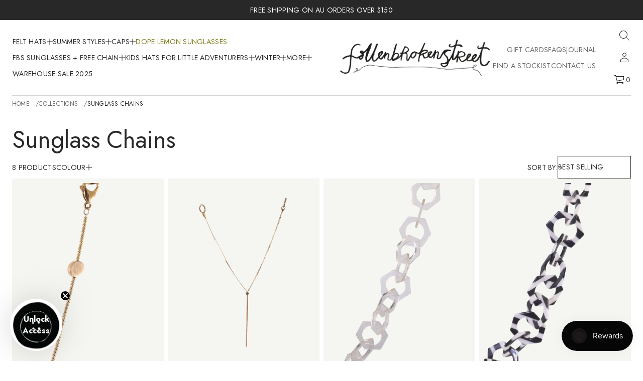

--- FILE ---
content_type: text/css
request_url: https://www.fallenbrokenstreet.com/cdn/shop/t/52/assets/slideshow-with-media.css?v=143919049272097388301762500075
body_size: 2143
content:
.slideshow{overflow:visible;--vertical-gap: 48px;--horizontal-gap: 48px;background-color:rgb(var(--layout-background-color))}.slideshow *{contain:none!important}.slideshow__buttons object{display:inline}.slideshow,.slideshow__slide,.slideshow__content-container,.slideshow__image,.slideshow__video,.slideshow__image .slideshow__image-item,.slideshow__image:after,.slideshow__controls-icon{width:100%;height:100%}.slideshow--spacious{--video-banner-gap: 24px}.slideshow--compact{--video-banner-gap: 16px}.slideshow__slider{display:flex;height:var(--section-height);position:relative;overflow-y:clip;overflow-x:visible}.slideshow .slideshow__slider{min-height:500px}.slideshow__slider.text-blocks{inset-inline-start:0;transition:inset-inline-start var(--animation-duration) var(--transition-timing-function)}.slideshow__slide{flex:0 0 100%;height:var(--section-height)}.slideshow .slideshow__slide{min-height:500px}.full-height--desktop .slideshow__slider,.full-height--desktop .slideshow__slide{height:var(--section-height);max-height:calc(var(--section-height) - var(--announcement-height))}.slideshow__slide:not(.overlap){overflow:clip}.slideshow__slide.text-block{background-color:rgb(var(--layout-background-color));width:max-content;height:max-content}.slideshow__content-container{display:flex;justify-content:var(--horizontal-position);align-items:var(--vertical-position)}.slideshow__slide:not(.animate):not(.text-block){position:absolute;z-index:0;opacity:0}.slideshow__slide.current:not(.animate):not(.text-block){opacity:1;z-index:3;position:absolute}.slideshow__slide.wide{border-radius:var(--images-and-section-radius);--webkit-border-radius: var(--images-and-section-radius);overflow:clip}.animation-fade.sophisticated .slideshow__slide.animate:not(.text-block){z-index:0;position:absolute}.animation-fade.sophisticated .slideshow__slide.prev.animate:not(.text-block){z-index:2;position:absolute}.animation-fade.sophisticated .slideshow__slide.current.animate:not(.text-block){z-index:3;position:absolute;animation:slideOpacity .8s var(--transition-timing-function)}.animation-fade.sophisticated .slideshow__slide.animate:not(.before-load) .slideshow__content-wrapper{opacity:0;animation:hideContent .3s var(--transition-timing-function)}.animation-fade.sophisticated .slideshow__slide.current.animate:not(.before-load) .slideshow__content-wrapper{opacity:1;animation:showContent .8s var(--transition-timing-function)}.animation-fade .slideshow__slide.animate.text-block,.animation-fade .slideshow__slide.prev.animate.text-block,.animation-fade .slideshow__slide.current.animate.text-block.direction-next,.animation-fade .slideshow__slide.current.animate.text-block.direction-prev{position:relative}.animation-fade.sophisticated .slideshow__slide.current.animate .slideshow__image{z-index:8}.animation-fade.sophisticated .slideshow__slide.current.animate .slideshow__image>div{animation:slideZoomOut .8s var(--transition-timing-function)}.animation-fade.basic .slideshow__slide.animate:not(.text-block){z-index:0;position:absolute}.animation-fade.basic .slideshow__slide.prev.animate:not(.text-block){z-index:2;position:absolute}.animation-fade.basic .slideshow__slide.current.animate:not(.text-block){z-index:3;position:absolute;animation:slideOpacity .6s var(--transition-timing-function)}.animation-fade.basic .slideshow__slide.animate:not(.before-load) .slideshow__content-wrapper{opacity:0;animation:hideContent .15s var(--transition-timing-function)}.animation-fade.basic .slideshow__slide.current.animate:not(.before-load) .slideshow__content-wrapper{opacity:1;animation:showContent .6s var(--transition-timing-function)}.animation-fade.basic .slideshow__slide.current.animate .slideshow__image{z-index:8}.animation-fade.basic .slideshow__slide.current.animate .slideshow__image>div{animation:slideZoomOut .6s var(--transition-timing-function)}@keyframes slideOpacity{0%{opacity:0}to{opacity:1}}@keyframes slideZoomOut{0%{transform:scale(1.2)}to{transform:scale(1)}}@keyframes showContent{0%{opacity:0;transform:translateY(20px)}to{opacity:1;transform:translateY(0)}}@keyframes hideContent{0%{opacity:1;transform:translateY(0)}to{opacity:0;transform:translateY(20px)}}.slideshow__media,.slideshow__image{overflow:clip;position:absolute;top:0;bottom:0;left:0;right:0;background-color:rgb(var(--layout-background-color))}.slideshow__video video{width:100%;max-width:100%;height:100%;object-position:center center;object-fit:cover}.slideshow__image--split{display:flex}.slideshow__image-item--desktop,.slideshow__content{width:100%}.slideshow__content-wrapper{position:relative;color:rgb(var(--layout-text-color));width:max-content;z-index:10}.slideshow__image .slideshow__image-item{position:absolute;background-color:rgb(var(--layout-background-color));object-fit:cover}.slideshow__content{max-width:1200px}.slideshow__content.slideshow__content--narrow{max-width:720px}.slideshow__content--center{flex-direction:column;text-align:center}.slideshow__content-wrapper{display:flex;justify-content:center;padding:var(--vertical-gap) var(--horizontal-gap)}.slideshow__content-wrapper--classic-arrows{padding-block:var(--vertical-gap);padding-inline-start:92px;padding-inline-end:var(--horizontal-gap)}.slideshow__content--filled{background-color:rgb(var(--layout-background-color));padding:64px 120px;border-radius:var(--images-and-section-radius);--webkit-border-radius: var(--images-and-section-radius)}.slideshow__image:after{content:"";display:block;position:absolute;top:0;left:0;z-index:1;opacity:var(--overlay-opacity);background:var(--overlay-background)}.slideshow__image-item--mobile{display:none}.slideshow__content .context-image{display:flex;border-radius:var(--context-image-radius);-webkit-border-radius:var(--context-image-radius);overflow:clip;width:fit-content;max-width:100%;width:var(--context-image-width);height:fit-content}.slideshow__content .context__image-item{max-width:100%;height:100%}.slideshow__content .ratio-original .context__image-item{height:auto}.slideshow__content a.context-image .context__image-item{opacity:1;transition:opacity var(--animation-duration) var(--transition-timing-function)}.slideshow__content-wrapper{max-width:100%}.slideshow__content-wrapper--end:not(.slideshow__content-wrapper--classic-arrows){margin-bottom:76px}.slideshow__content:not(.slideshow__content--filled){background:transparent}.slideshow__content>*:not(:first-child){margin-top:var(--video-banner-gap)}.slideshow__buttons{gap:24px;flex-wrap:wrap}.slideshow__controls{position:absolute;bottom:32px;z-index:3;gap:10px}.slider__viewport.announcement-bar__slider+.slideshow__controls{z-index:1}.slideshow__controls--filled{border-radius:var(--button-radius);background-color:rgb(var(--layout-background-color));box-shadow:0 0 2px #0003,0 2px 10px #0000001a}.slideshow__controls--left{inset-inline-start:var(--horizontal-gap)}.slideshow__controls--center{left:50%;transform:translate(-50%)}.slideshow__controls--right{inset-inline-end:var(--horizontal-gap)}.slideshow__controls-icon{justify-content:center;position:relative;z-index:5}.slideshow__controls-icon svg,.slideshow__controls__slash svg{fill:rgb(var(--layout-text-color))}.slideshow__controls-icon--short svg{height:30%;width:auto;display:block}.slideshow__controls-button--long svg{transition:transform var(--animation-duration) var(--transition-timing-function)}.slideshow__controls-icon--long svg{max-width:100%;display:block}@media (hover: hover){.slideshow__controls-button--long.slideshow__controls--next:hover svg{transform:translate(-8px);transition:transform var(--animation-duration) var(--transition-timing-function)}[dir=rtl] :is(.slideshow__controls-button--long.slideshow__controls--next:hover svg){transform:translate(8px)}.slideshow__controls-button--long.slideshow__controls--prev:hover svg{transform:translate(8px);transition:transform var(--animation-duration) var(--transition-timing-function)}[dir=rtl] :is(.slideshow__controls-button--long.slideshow__controls--prev:hover svg){transform:translate(-8px)}.slideshow__content a.context-image:hover .context__image-item{opacity:.7}}.slideshow__controls--wide{width:100%;justify-content:space-between;top:50%;transform:translateY(-50%);padding:0 24px}.slideshow__controls-button--classic{position:absolute!important;top:50%;z-index:3!important;transform:translateY(-50%)}.slideshow__controls-button--classic.slideshow__controls--prev{inset-inline-start:24px}.slideshow__controls-button--classic.slideshow__controls--next{inset-inline-end:24px}.slideshow__controls-button{overflow:clip;width:44px;height:44px;transition:opacity var(--animation-duration) var(--transition-timing-function)}.slideshow__controls-button--filled{border-radius:var(--button-radius);position:relative;z-index:2;background-color:rgb(var(--layout-background-color));transition:opacity var(--animation-duration) var(--transition-timing-function)}.slideshow__controls-button--filled:after{content:"";position:absolute;top:0;left:0;width:100%;height:100%;z-index:0;border-radius:var(--button-radius);background-color:rgb(var(--layout-background-color));box-shadow:0 0 2px #0003,0 2px 10px #0000001a;transition:transform var(--animation-duration) var(--transition-timing-function)}@media (hover: hover){.slideshow__controls-button--filled:hover:after{transform:scale(1.03)}.slideshow__controls--filled .slideshow__controls-button:hover,.slideshow__controls-button--filled:hover{opacity:.7}}.slideshow__controls-counter{font:var(--base-body-s-font);letter-spacing:.02em;text-transform:uppercase;color:rgb(var(--layout-text-color))}.custom-type-preset .slideshow__controls-counter{font:var(--body-s-font);letter-spacing:var(--body-s-letter-spacing)}.slideshow__controls-current,.slideshow__controls-total{display:flex;min-width:1em;justify-content:center}.slideshow__controls-counter,.slideshow__controls__slash,.slideshow__controls-icon,.slideshow__controls,.slideshow__buttons,.slideshow__content--center{display:flex;align-items:center}@media screen and (max-width: 920px){.slideshow__content-container{justify-content:flex-start}.slideshow__content-container--center{justify-content:center}}@media screen and (max-width: 768px){.slideshow{--horizontal-gap: 16px;--vertical-gap: 24px}.slideshow__content--filled{padding:32px 24px}.slideshow__content-wrapper--classic-arrows{padding:24px 16px}.slideshow__controls--left,.slideshow__controls--right,.slideshow__controls--center{left:50%;right:unset;transform:translate(-50%)}.slideshow__controls--wide:not(.announcement-bar .slideshow__controls--wide){width:100%;justify-content:center;height:fit-content;align-items:flex-end;top:unset;transform:none;padding:0 24px;gap:16px}.announcement-bar .slideshow__controls--wide{padding:0}.slideshow__content-wrapper--end:not(.slideshow__content-wrapper--classic-arrows),.slideshow__content-wrapper--end.slideshow__content-wrapper--classic-arrows{margin-bottom:76px}.slideshow__buttons{gap:12px}.slideshow__image-item--desktop{display:none}.slideshow__image-item--mobile{display:block}.slideshow__controls-button--classic{top:unset;bottom:24px}.slideshow__controls-button--classic.slideshow__controls--prev{inset-inline-start:50%;bottom:24px;transform:translate(calc(-50% - 32px))}[dir=rtl] .slideshow__controls-button--classic.slideshow__controls--prev{transform:translate(calc(50% + 32px))}.slideshow__controls-button--classic.slideshow__controls--next{inset-inline-end:50%;bottom:24px;transform:translate(calc(50% + 32px))}[dir=rtl] .slideshow__controls-button--classic.slideshow__controls--next{transform:translate(calc(-50% - 32px))}.slideshow .slideshow__slider,.slideshow .slideshow__slide{height:var(--section-height)}.slideshow .slideshow__slider,.slideshow .slideshow__slide{min-height:380px}}@media screen and (max-width: 1048px) and (min-width: 921px){.main_xs--spacious .slideshow__content-wrapper,.main_s--spacious .slideshow__content-wrapper,.main_m--spacious .slideshow__content-wrapper{padding:64px 24px}.main_xs--spacious section[id^=shopify-section-]:first-of-type .slideshow--overlapping .slideshow__content-wrapper--filled,.main_s--spacious section[id^=shopify-section-]:first-of-type .slideshow--overlapping .slideshow__content-wrapper--filled,.main_m--spacious section[id^=shopify-section-]:first-of-type .slideshow--overlapping .slideshow__content-wrapper--filled{padding-inline-start:16px;padding-inline-end:16px}.main_xs--spacious section[id^=shopify-section-]:first-of-type .slideshow--overlapping .slideshow__content-wrapper:not(.slideshow__content-wrapper--filled),.main_s--spacious section[id^=shopify-section-]:first-of-type .slideshow--overlapping .slideshow__content-wrapper:not(.slideshow__content-wrapper--filled),.main_m--spacious section[id^=shopify-section-]:first-of-type .slideshow--overlapping .slideshow__content-wrapper:not(.slideshow__content-wrapper--filled){padding-inline-start:0px;padding-inline-end:0px}.main_xs--spacious .slideshow__content,.main_s--spacious .slideshow__content,.main_m--spacious .slideshow__content{padding:64px 16px}.main_xs--spacious .slideshow__controls--left,.main_xs--spacious .slideshow__controls--right,.main_xs--spacious .slideshow__controls--center,.main_s--spacious .slideshow__controls--left,.main_s--spacious .slideshow__controls--right,.main_s--spacious .slideshow__controls--center,.main_m--spacious .slideshow__controls--left,.main_m--spacious .slideshow__controls--right,.main_m--spacious .slideshow__controls--center{left:50%;right:unset;transform:translate(-50%)}.main_xs--spacious .slideshow__controls--wide,.main_s--spacious .slideshow__controls--wide,.main_m--spacious .slideshow__controls--wide{width:100%;justify-content:center;height:fit-content;align-items:flex-end;top:unset;transform:none;padding:0 24px;gap:16px}.main_xs--spacious .slideshow__buttons,.main_s--spacious .slideshow__buttons,.main_m--spacious .slideshow__buttons{gap:12px}.main_xs--spacious .slideshow__controls-button--classic,.main_s--spacious .slideshow__controls-button--classic,.main_m--spacious .slideshow__controls-button--classic{top:unset;bottom:24px}.main_xs--spacious .slideshow__controls-button--classic.slideshow__controls--prev,.main_s--spacious .slideshow__controls-button--classic.slideshow__controls--prev,.main_m--spacious .slideshow__controls-button--classic.slideshow__controls--prev{inset-inline-start:50%;bottom:24px;transform:translate(calc(-50% - 32px))}[dir=rtl] :is(.main_xs--spacious .slideshow__controls-button--classic.slideshow__controls--prev,.main_s--spacious .slideshow__controls-button--classic.slideshow__controls--prev,.main_m--spacious .slideshow__controls-button--classic.slideshow__controls--prev){transform:translate(calc(50% + 32px))}.main_xs--spacious .slideshow__controls-button--classic.slideshow__controls--next,.main_s--spacious .slideshow__controls-button--classic.slideshow__controls--next,.main_m--spacious .slideshow__controls-button--classic.slideshow__controls--next{inset-inline-end:50%;bottom:24px;transform:translate(calc(50% + 32px))}[dir=rtl] :is(.main_xs--spacious .slideshow__controls-button--classic.slideshow__controls--next,.main_s--spacious .slideshow__controls-button--classic.slideshow__controls--next,.main_m--spacious .slideshow__controls-button--classic.slideshow__controls--next){transform:translate(calc(-50% - 32px))}}@media screen and (max-width: 968px) and (min-width: 921px){.main_xs--compact .slideshow__content-wrapper,.main_s--compact .slideshow__content-wrapper{padding:64px 24px}.main_xs--compact section[id^=shopify-section-]:first-of-type .slideshow--overlapping .slideshow__content-wrapper--filled,.main_s--compact section[id^=shopify-section-]:first-of-type .slideshow--overlapping .slideshow__content-wrapper--filled{padding-inline-start:16px;padding-inline-end:16px}.main_xs--compact section[id^=shopify-section-]:first-of-type .slideshow--overlapping .slideshow__content-wrapper:not(.slideshow__content-wrapper--filled),.main_s--compact section[id^=shopify-section-]:first-of-type .slideshow--overlapping .slideshow__content-wrapper:not(.slideshow__content-wrapper--filled){padding-inline-start:0px;padding-inline-end:0px}.main_xs--compact .slideshow__content,.main_s--compact .slideshow__content{padding:64px 16px}.main_xs--compact .slideshow__controls--left,.main_xs--compact .slideshow__controls--right,.main_xs--compact .slideshow__controls--center,.main_s--compact .slideshow__controls--left,.main_s--compact .slideshow__controls--right,.main_s--compact .slideshow__controls--center{left:50%;right:unset;transform:translate(-50%)}.main_xs--compact .slideshow__controls--wide,.main_s--compact .slideshow__controls--wide{width:100%;justify-content:center;height:fit-content;align-items:flex-end;top:unset;transform:none;padding:0 24px;gap:16px}.main_xs--compact .slideshow__buttons,.main_s--compact .slideshow__buttons{gap:12px}.main_xs--compact .slideshow__controls-button--classic,.main_s--compact .slideshow__controls-button--classic{top:unset;bottom:24px}.main_xs--compact .slideshow__controls-button--classic.slideshow__controls--prev,.main_s--compact .slideshow__controls-button--classic.slideshow__controls--prev{inset-inline-start:50%;bottom:24px;transform:translate(calc(-50% - 32px))}[dir=rtl] :is(.main_xs--compact .slideshow__controls-button--classic.slideshow__controls--prev,.main_s--compact .slideshow__controls-button--classic.slideshow__controls--prev){transform:translate(calc(50% + 32px))}.main_xs--compact .slideshow__controls-button--classic.slideshow__controls--next,.main_s--compact .slideshow__controls-button--classic.slideshow__controls--next{inset-inline-end:50%;bottom:24px;transform:translate(calc(50% + 32px))}[dir=rtl] :is(.main_xs--compact .slideshow__controls-button--classic.slideshow__controls--next,.main_s--compact .slideshow__controls-button--classic.slideshow__controls--next){transform:translate(calc(-50% - 32px))}}@media screen and (max-width: 1144px) and (min-width: 921px){.main_xs_with_secondary--spacious .slideshow__content-wrapper,.main_s_with_secondary--spacious .slideshow__content-wrapper{padding:64px 24px}.main_xs_with_secondary--spacious section[id^=shopify-section-]:first-of-type .slideshow--overlapping .slideshow__content-wrapper--filled,.main_s_with_secondary--spacious section[id^=shopify-section-]:first-of-type .slideshow--overlapping .slideshow__content-wrapper--filled{padding-inline-start:16px;padding-inline-end:16px}.main_xs_with_secondary--spacious section[id^=shopify-section-]:first-of-type .slideshow--overlapping .slideshow__content-wrapper:not(.slideshow__content-wrapper--filled),.main_s_with_secondary--spacious section[id^=shopify-section-]:first-of-type .slideshow--overlapping .slideshow__content-wrapper:not(.slideshow__content-wrapper--filled){padding-inline-start:0px;padding-inline-end:0px}.main_xs_with_secondary--spacious .slideshow__content,.main_s_with_secondary--spacious .slideshow__content{padding:64px 16px}.main_xs_with_secondary--spacious .slideshow__controls--left,.main_xs_with_secondary--spacious .slideshow__controls--right,.main_xs_with_secondary--spacious .slideshow__controls--center,.main_s_with_secondary--spacious .slideshow__controls--left,.main_s_with_secondary--spacious .slideshow__controls--right,.main_s_with_secondary--spacious .slideshow__controls--center{left:50%;right:unset;transform:translate(-50%)}.main_xs_with_secondary--spacious .slideshow__controls--wide,.main_s_with_secondary--spacious .slideshow__controls--wide{width:100%;justify-content:center;height:fit-content;align-items:flex-end;top:unset;transform:none;padding:0 24px;gap:16px}.main_xs_with_secondary--spacious .slideshow__buttons,.main_s_with_secondary--spacious .slideshow__buttons{gap:12px}.main_xs_with_secondary--spacious .slideshow__controls-button--classic,.main_s_with_secondary--spacious .slideshow__controls-button--classic{top:unset;bottom:24px}.main_xs_with_secondary--spacious .slideshow__controls-button--classic.slideshow__controls--prev,.main_s_with_secondary--spacious .slideshow__controls-button--classic.slideshow__controls--prev{inset-inline-start:50%;bottom:24px;transform:translate(calc(-50% - 32px))}[dir=rtl] :is(.main_xs_with_secondary--spacious .slideshow__controls-button--classic.slideshow__controls--prev,.main_s_with_secondary--spacious .slideshow__controls-button--classic.slideshow__controls--prev){transform:translate(calc(50% + 32px))}.main_xs_with_secondary--spacious .slideshow__controls-button--classic.slideshow__controls--next,.main_s_with_secondary--spacious .slideshow__controls-button--classic.slideshow__controls--next{inset-inline-end:50%;bottom:24px;transform:translate(calc(50% + 32px))}[dir=rtl] :is(.main_xs_with_secondary--spacious .slideshow__controls-button--classic.slideshow__controls--next,.main_s_with_secondary--spacious .slideshow__controls-button--classic.slideshow__controls--next){transform:translate(calc(-50% - 32px))}}@media screen and (max-width: 1064px) and (min-width: 921px){.main_xs_with_secondary--compact .slideshow__content-wrapper,.main_s_with_secondary--compact .slideshow__content-wrapper{padding:64px 24px}.main_xs_with_secondary--compact section[id^=shopify-section-]:first-of-type .slideshow--overlapping .slideshow__content-wrapper--filled,.main_s_with_secondary--compact section[id^=shopify-section-]:first-of-type .slideshow--overlapping .slideshow__content-wrapper--filled{padding-inline-start:16px;padding-inline-end:16px}.main_xs_with_secondary--compact section[id^=shopify-section-]:first-of-type .slideshow--overlapping .slideshow__content-wrapper:not(.slideshow__content-wrapper--filled),.main_s_with_secondary--compact section[id^=shopify-section-]:first-of-type .slideshow--overlapping .slideshow__content-wrapper:not(.slideshow__content-wrapper--filled){padding-inline-start:0px;padding-inline-end:0px}.main_xs_with_secondary--compact .slideshow__content,.main_s_with_secondary--compact .slideshow__content{padding:64px 16px}.main_xs_with_secondary--compact .slideshow__controls--left,.main_xs_with_secondary--compact .slideshow__controls--right,.main_xs_with_secondary--compact .slideshow__controls--center,.main_s_with_secondary--compact .slideshow__controls--left,.main_s_with_secondary--compact .slideshow__controls--right,.main_s_with_secondary--compact .slideshow__controls--center{left:50%;right:unset;transform:translate(-50%)}.main_xs_with_secondary--compact .slideshow__controls--wide,.main_s_with_secondary--compact .slideshow__controls--wide{width:100%;justify-content:center;height:fit-content;align-items:flex-end;top:unset;transform:none;padding:0 24px;gap:16px}.main_xs_with_secondary--compact .slideshow__buttons,.main_s_with_secondary--compact .slideshow__buttons{gap:12px}.main_xs_with_secondary--compact .slideshow__controls-button--classic,.main_s_with_secondary--compact .slideshow__controls-button--classic{top:unset;bottom:24px}.main_xs_with_secondary--compact .slideshow__controls-button--classic.slideshow__controls--prev,.main_s_with_secondary--compact .slideshow__controls-button--classic.slideshow__controls--prev{inset-inline-start:50%;bottom:24px;transform:translate(calc(-50% - 32px))}[dir=rtl] :is(.main_xs_with_secondary--compact .slideshow__controls-button--classic.slideshow__controls--prev,.main_s_with_secondary--compact .slideshow__controls-button--classic.slideshow__controls--prev){transform:translate(calc(50% + 32px))}.main_xs_with_secondary--compact .slideshow__controls-button--classic.slideshow__controls--next,.main_s_with_secondary--compact .slideshow__controls-button--classic.slideshow__controls--next{inset-inline-end:50%;bottom:24px;transform:translate(calc(50% + 32px))}[dir=rtl] :is(.main_xs_with_secondary--compact .slideshow__controls-button--classic.slideshow__controls--next,.main_s_with_secondary--compact .slideshow__controls-button--classic.slideshow__controls--next){transform:translate(calc(-50% - 32px))}}@media screen and (max-width: 1024px) and (min-width: 921px){.main_m--compact .slideshow__content-wrapper{padding:64px 24px}.main_m--compact section[id^=shopify-section-]:first-of-type .slideshow--overlapping .slideshow__content-wrapper--filled{padding-inline-start:16px;padding-inline-end:16px}.main_m--compact section[id^=shopify-section-]:first-of-type .slideshow--overlapping .slideshow__content-wrapper:not(.slideshow__content-wrapper--filled){padding-inline-start:0px;padding-inline-end:0px}.main_m--compact .slideshow__content{padding:64px 16px}.main_m--compact .slideshow__controls--left,.main_m--compact .slideshow__controls--right,.main_m--compact .slideshow__controls--center{left:50%;right:unset;transform:translate(-50%)}.main_m--compact .slideshow__controls--wide{width:100%;justify-content:center;height:fit-content;align-items:flex-end;top:unset;transform:none;padding:0 24px;gap:16px}.main_m--compact .slideshow__buttons{gap:12px}.main_m--compact .slideshow__controls-button--classic{top:unset;bottom:24px}.main_m--compact .slideshow__controls-button--classic.slideshow__controls--prev{inset-inline-start:50%;bottom:24px;transform:translate(calc(-50% - 32px))}[dir=rtl] :is(.main_m--compact .slideshow__controls-button--classic.slideshow__controls--prev){transform:translate(calc(50% + 32px))}.main_m--compact .slideshow__controls-button--classic.slideshow__controls--next{inset-inline-end:50%;bottom:24px;transform:translate(calc(50% + 32px))}[dir=rtl] :is(.main_m--compact .slideshow__controls-button--classic.slideshow__controls--next){transform:translate(calc(-50% - 32px))}}@media screen and (max-width: 1152px) and (min-width: 921px){.main_m_with_secondary .slideshow__content-wrapper{padding:64px 24px}.main_m_with_secondary section[id^=shopify-section-]:first-of-type .slideshow--overlapping .slideshow__content-wrapper--filled{padding-inline-start:16px;padding-inline-end:16px}.main_m_with_secondary section[id^=shopify-section-]:first-of-type .slideshow--overlapping .slideshow__content-wrapper:not(.slideshow__content-wrapper--filled){padding-inline-start:0px;padding-inline-end:0px}.main_m_with_secondary .slideshow__content{padding:64px 16px}.main_m_with_secondary .slideshow__controls--left,.main_m_with_secondary .slideshow__controls--right,.main_m_with_secondary .slideshow__controls--center{left:50%;right:unset;transform:translate(-50%)}.main_m_with_secondary .slideshow__controls--wide{width:100%;justify-content:center;height:fit-content;align-items:flex-end;top:unset;transform:none;padding:0 24px;gap:16px}.main_m_with_secondary .slideshow__buttons{gap:12px}.main_m_with_secondary .slideshow__controls-button--classic{top:unset;bottom:24px}.main_m_with_secondary .slideshow__controls-button--classic.slideshow__controls--prev{inset-inline-start:50%;bottom:24px;transform:translate(calc(-50% - 32px))}[dir=rtl] :is(.main_m_with_secondary .slideshow__controls-button--classic.slideshow__controls--prev){transform:translate(calc(50% + 32px))}.main_m_with_secondary .slideshow__controls-button--classic.slideshow__controls--next{inset-inline-end:50%;bottom:24px;transform:translate(calc(50% + 32px))}[dir=rtl] :is(.main_m_with_secondary .slideshow__controls-button--classic.slideshow__controls--next){transform:translate(calc(-50% - 32px))}}@media screen and (max-width: 1536px) and (min-width: 921px){.main_l .slideshow__content-wrapper{padding:64px 24px}.main_l section[id^=shopify-section-]:first-of-type .slideshow--overlapping .slideshow__content-wrapper--filled{padding-inline-start:16px;padding-inline-end:16px}.main_l section[id^=shopify-section-]:first-of-type .slideshow--overlapping .slideshow__content-wrapper:not(.slideshow__content-wrapper--filled){padding-inline-start:0px;padding-inline-end:0px}.main_l .slideshow__content{padding:64px 16px}.main_l .slideshow__controls--left,.main_l .slideshow__controls--right,.main_l .slideshow__controls--center{left:50%;right:unset;transform:translate(-50%)}.main_l .slideshow__controls--wide{width:100%;justify-content:center;height:fit-content;align-items:flex-end;top:unset;transform:none;padding:0 24px;gap:16px}.main_l .slideshow__buttons{gap:12px}.main_l .slideshow__controls-button--classic{top:unset;bottom:24px}.main_l .slideshow__controls-button--classic.slideshow__controls--prev{inset-inline-start:50%;bottom:24px;transform:translate(calc(-50% - 32px))}[dir=rtl] :is(.main_l .slideshow__controls-button--classic.slideshow__controls--prev){transform:translate(calc(50% + 32px))}.main_l .slideshow__controls-button--classic.slideshow__controls--next{inset-inline-end:50%;bottom:24px;transform:translate(calc(50% + 32px))}[dir=rtl] :is(.main_l .slideshow__controls-button--classic.slideshow__controls--next){transform:translate(calc(-50% - 32px))}}
/*# sourceMappingURL=/cdn/shop/t/52/assets/slideshow-with-media.css.map?v=143919049272097388301762500075 */


--- FILE ---
content_type: text/css
request_url: https://www.fallenbrokenstreet.com/cdn/shop/t/52/assets/component-search-modal.css?v=106463248039506444291762500075
body_size: 1585
content:
.search-modal{width:100vw;height:40vh;min-height:460px;position:fixed;z-index:1000;left:0;background-color:rgb(var(--popup-background-color));color:rgb(var(--layout-text-color));transition:height .3s var(--transition-timing-function);-webkit-overflow-scrolling:touch}.search-modal.open{top:0;opacity:1;animation:modalOpen .3s var(--transition-timing-function)}.search-modal.searching{height:90dvh}.search-modal .component-tabs{overflow-x:clip}.search-modal.searching .component-tabs{overflow-x:auto}body.hidden .search-modal .scroll-area{height:100%}@keyframes modalOpen{0%{top:-40px;opacity:0}to{top:0;opacity:1}}.search-modal__container{max-width:1440px;margin:0 auto}.predictive-search-container{display:block}.search-modal .button-wrapper{padding-inline-end:16px;background-color:rgb(var(--popup-background-color));padding-top:16px;top:0}.search-modal .search-field__wrapper{position:sticky;position:-webkit-sticky;top:60px;width:100%;z-index:5;padding-bottom:32px;background-color:rgb(var(--popup-background-color))}.search-modal__content .field.search-field{max-width:960px;margin:0 auto;padding-bottom:12px}.search-modal__content .field.search-field .search-field__icon{height:24px;width:24px}.search-modal__form{display:flex;flex-direction:column;position:relative}.search-modal.searching .search__menu{display:none}.search__menu{max-width:960px;width:100%;margin:0 auto;display:flex;flex-direction:column;gap:6px;opacity:0}.search-modal.open .search__menu{animation:menuOpacity .6s var(--transition-timing-function);opacity:1}@keyframes menuOpacity{0%{opacity:0}50%{opacity:0}to{opacity:1}}.search__menu-title{color:rgba(var(--layout-text-color),.7)}.search__menu .menu__item{display:flex;align-items:center;transition:opacity var(--animation-duration) var(--transition-timing-function)}.search__button{color:rgb(var(--layout-text-color));word-break:keep-all;position:relative}.search-modal.searching .search__button{opacity:1}.search__button-text.hidden,.predictive-search-results{opacity:0}.search__button-text{opacity:1;transition:opacity .3s var(--transition-timing-function)}.predictive-search__loading-state,.predictive-search--header,.predictive-search-results{position:relative}.predictive-search-results-tabs{display:flex;flex-wrap:nowrap;width:fit-content;max-width:100%;margin:0 auto;padding-bottom:32px;overflow-x:auto;z-index:5;background-color:rgb(var(--layout-background-color));-ms-overflow-style:none;scrollbar-width:none}.search-modal::-webkit-scrollbar{width:0;height:0;display:none}.search-modal::-moz-scrollbar{width:0;height:0;display:none;scrollbar-width:none}.search-modal.searching .predictive-search-results{opacity:1;animation:tabsMoving .6s var(--transition-timing-function)}@keyframes tabsMoving{0%{top:20px;opacity:0}to{top:0;opacity:1}}.predictive-search-results-tabs{background-color:rgb(var(--popup-background-color))}.predictive-search-results-content{overflow:clip;position:relative;background-color:rgb(var(--popup-background-color))}.predictive-search-results-content .tab-content-js{position:absolute;top:0;padding-bottom:64px;padding-top:32px;width:100%;height:0;opacity:0;transition:opacity .3s var(--transition-timing-function)}.predictive-search-results-content .tab-content-js.active{left:0;right:0;opacity:1;position:relative;z-index:3;height:fit-content}.predictive-search__results-list.list,.predictive-search__item--link{display:flex;flex-direction:column}.predictive-search__results-list.list .card__badges{display:none}.predictive-search__results-list.list .card{flex-direction:row}.predictive-search__results-list.list .card__picture-wrapper{max-width:100px;flex:0 0 100px}.predictive-search__list-item.lines:first-child{padding-top:16px;border-top:var(--line-width) solid rgba(var(--layout-text-color),var(--line-opacity))}.predictive-search__list-item .card__media{flex:0 0 100px}.predictive-search__list-item .card__media img{height:100%;width:100%;position:relative!important}.predictive-search-results-empty{display:block;max-width:388px;text-align:center;margin:0 auto}.predictive-search-results-empty.hidden{display:none}.list .predictive-search__list-item:not(:first-child){border-top:var(--line-width) solid rgba(var(--layout-text-color),var(--line-opacity));padding-top:16px}.list .predictive-search__list-item:not(:last-child){padding-bottom:16px}.predictive-search__button{margin:0 auto;position:fixed;z-index:5;transform:translate(-50%);left:50%;opacity:0;bottom:10dvh;color:rgb(var(--base-button-color))!important;background-color:rgb(var(--accent-button-color))!important}.search-modal.searching .predictive-search__button{opacity:1;--bottom: 32px;bottom:calc(10dvh + var(--bottom));transition:opacity var(--animation-duration) var(--transition-timing-function),background-color var(--animation-duration) var(--transition-timing-function)}.predictive-search__list-item .swatches-containers-wrapper{display:none!important}@keyframes buttonMoving{0%{bottom:10dvh;opacity:0}50%{bottom:10dvh;opacity:0}to{bottom:calc(10dvh + var(--bottom));opacity:1}}.search-modal .predictive-search__results-list .card__badges-item--sale{color:rgb(var(--sale-text-color))}.predictive-search__item--link .card__title{transition:opacity var(--animation-duration) var(--transition-timing-function)}.predictive-search__item--article img{transition:transform var(--animation-duration) var(--transition-timing-function)}@media (hover: hover){.predictive-search__button:hover{background-color:rgb(var(--hover-button-color))!important;opacity:1!important}.search__menu .menu__item:hover,.predictive-search__item--link:hover .card__title-text,.predictive-search__item--article:hover .card__title{opacity:.7}.predictive-search__item--article:hover img{transform:scale(1.03);transition:transform var(--animation-duration) var(--transition-timing-function)}}.search-modal .search-field .search__input,.search-modal .search-field .search__input::placeholder{font:var(--base-heading-xs-font)}.search__button{font:var(--base-body-s-font)}.custom-type-preset .search__button{font:var(--body-s-font);letter-spacing:var(--body-s-letter-spacing)}.custom-type-preset .search-modal .search-field .search__input,.custom-type-preset .search-modal .search-field .search__input::placeholder{font:var(--heading-xs-font);letter-spacing:var(--heading-xs-letter-spacing)}.search-modal .search-field .search__input--minimal_uppercase,.search__button--minimal_uppercase,.search-modal .search-field .search__input--avant_garde,.search__button--avant_garde,.search-modal .search-field .search__input--brutalist,.search__button--brutalist,.search-modal .search-field .search__input--minimal_uppercase::placeholder,.search-modal .search-field .search__input--avant_garde::placeholder,.search-modal .search-field .search__input--brutalist::placeholder{text-transform:uppercase}.search-modal .collection__grid-container{max-width:100%}.search-modal .product-grid{display:grid}.blog-post__image{border-radius:var(--product-card-radius)}.search-modal .product-grid--two_columns.product-grid--compact{grid-template-columns:repeat(2,1fr);gap:48px 16px}.search-modal .product-grid--three_columns.product-grid{grid-template-columns:repeat(3,1fr)}.search-modal .product-grid--four_columns.product-grid{grid-template-columns:repeat(4,1fr)}.search-modal .product-grid--three_columns.product-grid--spacious{gap:96px 90px}.search-modal .product-grid--four_columns.product-grid--spacious{gap:64px 48px}.search-modal .product-grid--four_columns.product-grid--compact{gap:48px 8px}.search-modal .product-grid--four_columns.product-grid--spacious.lines{grid-template-columns:calc((100% - 80px)/4) calc((100% - 80px)/4 + 40px) calc((100% - 80px)/4 + 40px) calc((100% - 80px)/4)}.search-modal .product-grid--three_columns.product-grid--compact.lines{grid-template-columns:calc((100% - 16px) / 3) calc((100% - 16px) / 3 + 16px) calc((100% - 16px) / 3)}.search-modal .product-grid--four_columns.product-grid--compact.lines{grid-template-columns:calc((100% - 32px)/4) calc((100% - 32px)/4 + 16px) calc((100% - 32px)/4 + 16px) calc((100% - 32px)/4)}.search-modal .product-grid--three_columns.product-grid--spacious.lines,.search-modal .product-grid--four_columns.product-grid--spacious.lines{gap:48px 0}.search-modal .product-grid--three_columns.product-grid--compact.lines,.search-modal .product-grid--four_columns.product-grid--compact.lines{gap:24px 0}.search-modal .product-grid--three_columns.product-grid--spacious.lines .grid__item,.search-modal .product-grid--three_columns.product-grid--compact.lines .grid__item,.search-modal .product-grid--four_columns.product-grid--spacious.lines .grid__item,.search-modal .product-grid--four_columns.product-grid--compact.lines .grid__item{border-top:var(--line-width) solid rgba(var(--layout-text-color),var(--line-opacity))}.search-modal .product-grid--three_columns.product-grid--spacious.lines .grid__item,.search-modal .product-grid--four_columns.product-grid--spacious.lines .grid__item{padding-top:48px}.search-modal .product-grid--three_columns.product-grid--compact.lines .grid__item,.search-modal .product-grid--four_columns.product-grid--compact.lines .grid__item{padding-top:24px}.search-modal .product-grid--three_columns.product-grid--spacious.lines .grid__item:not(:nth-child(3n+3)) .card-container,.search-modal .product-grid--three_columns.product-grid--compact.lines .grid__item:not(:nth-child(3n+3)) .card-container,.search-modal .product-grid--four_columns.product-grid--spacious.lines .grid__item:not(:nth-child(4n+4)) .card-container,.search-modal .product-grid--four_columns.product-grid--compact.lines .grid__item:not(:nth-child(4n+4)) .card-container{border-inline-end:var(--line-width) solid rgba(var(--layout-text-color),var(--line-opacity))}.search-modal .product-grid--three_columns.product-grid--spacious.lines .grid__item:not(:nth-child(3n+3)) .card-container{padding-inline-end:48px}.search-modal .product-grid--three_columns.product-grid--compact.lines .grid__item:not(:nth-child(3n+3)) .card-container,.search-modal .product-grid--four_columns.product-grid--compact.lines .grid__item:not(:nth-child(4n+4)) .card-container{padding-inline-end:16px}.search-modal .product-grid--three_columns.product-grid--spacious.lines .grid__item:not(:nth-child(3n+1)){padding-inline-start:48px}.search-modal .product-grid--three_columns.product-grid--compact.lines .grid__item:not(:nth-child(3n+1)),.search-modal .product-grid--four_columns.product-grid--compact.lines .grid__item:not(:nth-child(4n+1)){padding-inline-start:16px}.search-modal .product-grid--four_columns.product-grid--spacious.lines .grid__item:not(:nth-child(4n+4)) .card-container{padding-inline-end:40px}.search-modal .product-grid--four_columns.product-grid--spacious.lines .grid__item:not(:nth-child(4n+1)){padding-inline-start:40px}@media screen and (min-width: 1200px){.search-modal .page-width .product-grid--three_columns.product-grid--spacious{gap:96px 90px}.search-modal .page-width .product-grid--four_columns.product-grid--spacious{gap:64px 48px}.search-modal .page-width .product-grid--four_columns.product-grid--spacious.lines,.search-modal .page-width .product-grid--three_columns.product-grid--spacious.lines{gap:48px 0}.search-modal .page-width .product-grid--three_columns.product-grid--spacious.lines{grid-template-columns:calc((100% - 48px) / 3) calc((100% - 48px) / 3 + 48px) calc((100% - 48px) / 3)}.search-modal .page-width .product-grid--three_columns.product-grid--spacious.lines .grid__item{padding-top:48px}.search-modal .page-width .product-grid--three_columns.product-grid--spacious.lines .grid__item:not(:nth-child(3n+3)) .card-container{padding-inline-end:48px}.search-modal .page-width .product-grid--three_columns.product-grid--spacious.lines .grid__item:not(:nth-child(3n+1)){padding-inline-start:48px}}@media screen and (max-width: 1200px){.search-modal .search-field__wrapper{padding-top:24px}}@media screen and (max-width: 1024px){.predictive-search-results-tabs{padding-bottom:24px}.predictive-search-results-content .tab-content-js{padding-bottom:48px;padding-top:24px}.search-modal .collection--spacious,.search-modal .collection--spacious.lines,.search-modal .collection__product-grid--spacious{gap:48px}.search-modal .collection--compact.lines,.search-modal .collection--compact,.search-modal .collection__product-grid--compact{gap:32px}.search-modal .product-grid--three_columns.product-grid--spacious{gap:64px 80px}.search-modal .product-grid--four_columns.product-grid--spacious{gap:48px 24px}.search-modal .product-grid--three_columns.product-grid--spacious.lines{grid-template-columns:calc((100% - 32px) / 3) calc((100% - 32px) / 3 + 32px) calc((100% - 32px) / 3)}.search-modal .product-grid--three_columns.product-grid--spacious.lines,.search-modal .product-grid--four_columns.product-grid--spacious.lines{gap:32px 0}.search-modal .product-grid--three_columns.product-grid--spacious.lines .grid__item,.search-modal .product-grid--four_columns.product-grid--spacious.lines .grid__item{padding-top:32px}.search-modal .product-grid--three_columns.product-grid--spacious.lines .grid__item:not(:nth-child(3n+3)) .card-container,.search-modal .product-grid--four_columns.product-grid--spacious.lines .grid__item:not(:nth-child(4n+4)) .card-container{padding-inline-end:32px}.search-modal .product-grid--three_columns.product-grid--spacious.lines .grid__item:not(:nth-child(3n+1)),.search-modal .product-grid--four_columns.product-grid--spacious.lines .grid__item:not(:nth-child(4n+1)){padding-inline-start:32px}.search-modal .product-grid--four_columns.product-grid--spacious.lines{grid-template-columns:calc((100% - 64px)/4) calc((100% - 64px)/4 + 32px) calc((100% - 64px)/4 + 32px) calc((100% - 64px)/4)}}@media screen and (max-width: 768px){.predictive-search__results-list .card__badges{display:none}.search-modal .collection--spacious,.search-modal .collection--compact,.search-modal .collection--spacious.lines,.search-modal .collection--compact.lines,.search-modal .collection__product-grid--spacious{gap:32px}.search-modal .product-grid--three_columns .grid__item,.search-modal .product-grid--three_columns .grid__item .card-container,.search-modal .product-grid--four_columns .grid__item,.search-modal .product-grid--four_columns .grid__item .card-container{padding-inline-start:0!important;padding-inline-end:0!important;border-inline-start:none!important;border-inline-end:none!important}.search-modal .product-grid--three_columns.product-grid--spacious,.search-modal .product-grid--four_columns.product-grid--spacious,.search-modal .product-grid--three_columns.product-grid--compact,.search-modal .product-grid--four_columns.product-grid--compact{gap:0 24px}.search-modal .product-grid--three_columns.product-grid--compact,.search-modal .product-grid--three_columns.product-grid--compact.lines,.search-modal .product-grid--three_columns.product-grid--spacious,.search-modal .product-grid--four_columns.product-grid--spacious,.search-modal .product-grid--four_columns.product-grid--compact,.search-modal .product-grid--three_columns.product-grid--spacious.lines,.search-modal .product-grid--four_columns.product-grid--spacious.lines,.search-modal .product-grid--four_columns.product-grid--compact.lines{grid-template-columns:1fr}.search-modal .product-grid--three_columns.product-grid--spacious.lines,.search-modal .product-grid--four_columns.product-grid--spacious.lines,.search-modal .product-grid--four_columns.product-grid--compact.lines,.search-modal .product-grid--three_columns.product-grid--compact.lines{gap:0}.predictive-search__list-item.grid__item .card{flex-direction:row}.predictive-search__list-item.grid__item .card__picture-wrapper{max-width:100px;flex:0 0 100px}.search-modal .product-grid--three_columns.product-grid--spacious.lines .grid__item:not(:nth-child(3n+3)) .card-container,.search-modal .product-grid--three_columns.product-grid--compact.lines .grid__item:not(:nth-child(3n+3)) .card-container,.search-modal .product-grid--four_columns.product-grid--spacious.lines .grid__item:not(:nth-child(4n+4)) .card-container,.search-modal .product-grid--four_columns.product-grid--compact.lines .grid__item:not(:nth-child(4n+4)) .card-container{border:none;padding-inline-end:0}.search-modal .product-grid--three_columns.product-grid--spacious.lines .grid__item:nth-child(odd) .card-container,.search-modal .product-grid--three_columns.product-grid--compact.lines .grid__item:nth-child(odd) .card-container,.search-modal .product-grid--four_columns.product-grid--spacious.lines .grid__item:nth-child(odd) .card-container,.search-modal .product-grid--four_columns.product-grid--compact.lines .grid__item:nth-child(odd) .card-container{padding-inline-end:16px;border-inline-end:var(--line-width) solid rgba(var(--layout-text-color),var(--line-opacity))}.search-modal .product-grid--three_columns.product-grid--spacious.lines .grid__item:not(:nth-child(3n+1)),.search-modal .product-grid--three_columns.product-grid--compact.lines .grid__item:not(:nth-child(3n+1)),.search-modal .product-grid--four_columns.product-grid--spacious.lines .grid__item:not(:nth-child(4n+1)),.search-modal .product-grid--four_columns.product-grid--compact.lines .grid__item:not(:nth-child(4n+1)){padding-inline-start:0}.search-modal .product-grid--three_columns.product-grid--spacious.lines .grid__item:nth-child(2n),.search-modal .product-grid--three_columns.product-grid--compact.lines .grid__item:nth-child(2n),.search-modal .product-grid--four_columns.product-grid--spacious.lines .grid__item:nth-child(2n),.search-modal .product-grid--four_columns.product-grid--compact.lines .grid__item:nth-child(2n){padding-inline-start:16px}.search-modal .product-grid--three_columns.product-grid--spacious.lines .grid__item,.search-modal .product-grid--three_columns.product-grid--compact.lines .grid__item,.search-modal .product-grid--four_columns.product-grid--spacious.lines .grid__item,.search-modal .product-grid--four_columns.product-grid--compact.lines .grid__item{padding-top:16px}.search-modal .product-grid--three_columns .grid__item:not(:first-child),.search-modal .product-grid--four_columns .grid__item:not(:first-child){border-top:var(--line-width) solid rgba(var(--layout-text-color),var(--line-opacity));padding-top:16px}.search-modal .product-grid--three_columns .grid__item:not(:last-child),.search-modal .product-grid--four_columns .grid__item:not(:last-child){padding-bottom:16px}.search-modal .product-grid--one_column .grid__item:nth-child(odd) .card-container{padding-inline-end:0!important;border-inline-end:none!important}.search-modal .product-grid--one_column .grid__item:nth-child(2n){padding-inline-start:0!important}}@media screen and (max-width: 500px){.search-modal .collection--spacious,.search-modal .collection__product-grid--spacious{gap:32px}.search-modal .collection--compact{gap:24px}.search-modal.searching .predictive-search__button{--bottom: 16px}}
/*# sourceMappingURL=/cdn/shop/t/52/assets/component-search-modal.css.map?v=106463248039506444291762500075 */


--- FILE ---
content_type: text/css
request_url: https://www.fallenbrokenstreet.com/cdn/shop/t/52/assets/component-tab.css?v=118818665274174061201762500076
body_size: 106
content:
.component-tabs__tab--minimal_uppercase,.component-tabs__tab--avant_garde{font:var(--base-body-l-font);letter-spacing:.02em;text-transform:uppercase}.component-tabs__tab--minimal_basic{font:var(--base-body-l-font)}.component-tabs__tab--minimal_heavy{font:var(--base-heading-xs-font)}.component-tabs__tab--classic,.component-tabs__tab--duet{font:var(--accent-body-l-font)}.component-tabs__tab--contrast{font:var(--accent-heading-s-font)}.component-tabs__tab--brutalist{font:var(--base-heading-m-font);letter-spacing:-.01em;text-transform:uppercase}.component-tabs__tab--custom{font:var(--body-l-font);letter-spacing:var(--body-l-letter-spacing)}.component-tabs__tab{display:inline-flex;align-items:center;justify-content:center;padding:16px 48px;border-bottom:var(--line-width) solid transparent;color:rgba(var(--layout-text-color),.7);cursor:pointer}.component-tabs__tab.active{border-bottom:var(--line-width) solid rgb(var(--layout-text-color));color:rgb(var(--layout-text-color));cursor:default;transition:opacity var(--animation-duration) var(--transition-timing-function),border-color var(--animation-duration) var(--transition-timing-function)}.component-tabs__tab{transition:opacity calc(var(--animation-duration) / 2) var(--transition-timing-function),border-color calc(var(--animation-duration) / 2) var(--transition-timing-function);min-width:max-content;user-select:none;-webkit-user-select:none}.color-default .component-tabs__tab{transition:opacity calc(var(--animation-duration) / 2) var(--transition-timing-function),color calc(var(--animation-duration) / 2) var(--transition-timing-function),border-color calc(var(--animation-duration) / 2) var(--transition-timing-function)}.component-tabs{padding:0;overflow-x:auto;-webkit-overflow-scrolling:touch;scroll-behavior:smooth;-webkit-scroll-behavior:smooth;scroll-snap-type:x mandatory;-ms-overflow-style:none;scrollbar-width:none}.component-tabs__wrapper{display:flex;flex-wrap:nowrap;width:max-content}.component-tabs::-webkit-scrollbar{width:0;height:0;background:transparent;display:none}.component-tabs::-moz-scrollbar{width:0;height:0;background:transparent;display:none;scrollbar-width:none}@media (hover: hover){.component-tabs__tab:not(.active):hover{opacity:1;color:rgb(var(--accent-button-color));transition:opacity var(--animation-duration) var(--transition-timing-function),color var(--animation-duration) var(--transition-timing-function)}.no-default-color .component-tabs__tab:not(.active):hover{color:rgb(var(--layout-text-color));transition:opacity var(--animation-duration) var(--transition-timing-function)}}.component-tabs__content{position:absolute;top:0;left:0;right:0;width:100%;height:100%;opacity:0;transition:opacity calc(var(--animation-duration) / 2) var(--transition-timing-function);overflow:clip}.component-tabs__content.active{opacity:1;position:relative;z-index:3;transition:opacity var(--animation-duration) var(--transition-timing-function)}@media screen and (max-width: 768px){.component-tabs__tab--brutalist{font:var(--base-heading-s-font);letter-spacing:normal}.component-tabs__tab{padding:16px 24px}}@media screen and (max-width: 1048px) and (min-width: 921px){.main_xs--spacious .component-tabs__tab--brutalist,.main_s--spacious .component-tabs__tab--brutalist,.main_m--spacious .component-tabs__tab--brutalist{font:var(--base-heading-s-font);letter-spacing:normal}.main_xs--spacious .component-tabs__tab,.main_s--spacious .component-tabs__tab,.main_m--spacious .component-tabs__tab{padding:16px 24px}}@media screen and (max-width: 968px) and (min-width: 921px){.main_xs--compact .component-tabs__tab--brutalist,.main_s--compact .component-tabs__tab--brutalist{font:var(--base-heading-s-font);letter-spacing:normal}.main_xs--compact .component-tabs__tab,.main_s--compact .component-tabs__tab{padding:16px 24px}}@media screen and (max-width: 1144px) and (min-width: 921px){.main_xs_with_secondary--spacious .component-tabs__tab--brutalist,.main_s_with_secondary--spacious .component-tabs__tab--brutalist{font:var(--base-heading-s-font);letter-spacing:normal}.main_xs_with_secondary--spacious .component-tabs__tab,.main_s_with_secondary--spacious .component-tabs__tab{padding:16px 24px}}@media screen and (max-width: 1064px) and (min-width: 921px){.main_xs_with_secondary--compact .component-tabs__tab--brutalist,.main_s_with_secondary--compact .component-tabs__tab--brutalist{font:var(--base-heading-s-font);letter-spacing:normal}.main_xs_with_secondary--compact .component-tabs__tab,.main_s_with_secondary--compact .component-tabs__tab{padding:16px 24px}}@media screen and (max-width: 1024px) and (min-width: 921px){.main_m--compact .component-tabs__tab--brutalist{font:var(--base-heading-s-font);letter-spacing:normal}.main_m--compact .component-tabs__tab{padding:16px 24px}}@media screen and (max-width: 1152px) and (min-width: 921px){.main_m_with_secondary .component-tabs__tab--brutalist{font:var(--base-heading-s-font);letter-spacing:normal}.main_m_with_secondary .component-tabs__tab{padding:16px 24px}}@media screen and (max-width: 1536px) and (min-width: 921px){.main_l .component-tabs__tab--brutalist{font:var(--base-heading-s-font);letter-spacing:normal}.main_l .component-tabs__tab{padding:16px 24px}}
/*# sourceMappingURL=/cdn/shop/t/52/assets/component-tab.css.map?v=118818665274174061201762500076 */


--- FILE ---
content_type: text/css
request_url: https://www.fallenbrokenstreet.com/cdn/shop/t/52/assets/localization.css?v=26941270333151410331762500075
body_size: 298
content:
.localization-container,.localization{display:flex;flex-direction:column;justify-content:var(--localization-vertical-alignment);align-items:var(--localization-horizontal-alignment)}.localization-container--secondary-sidebar{justify-content:var(--language-alignment)}.localization-container--2.localization-container--medium,.localization-container--2.localization-container--wide,.localization-container--3.localization-container--medium{grid-column:span 2}.localization-container--3.localization-container--wide{grid-column:span 3}.localization-container--1.localization-container--short .localization,.localization-container--1.localization-container--medium .localization,.localization-container--1.localization-container--wide .localization{width:100%;max-width:360px}.menu-drawer .localization-container{z-index:10}.localization{gap:0 12px}.localization--main-sidebar.localization--country_and_language{flex-direction:column}.localization--header{flex-direction:row}.disclosure{position:relative}.disclosure__button{border:none;background-color:transparent;display:flex;justify-content:flex-start;text-align:start;cursor:pointer;padding:6px 0;color:rgb(var(--layout-text-color));gap:4px;align-items:center}.transparent-sidebar:not(.overlap-slide-out-menu-opened).invert-sidebar .disclosure__button{background:linear-gradient(rgb(var(--section-color)) var(--section-point),rgb(var(--layout-text-color)) var(--section-point),rgb(var(--layout-text-color)) var(--footer-point),rgb(var(--footer-color)) var(--footer-point)) fixed;background-clip:text;-webkit-background-clip:text;color:transparent;-webkit-text-fill-color:transparent}.disclosure__button span{min-width:max-content;min-width:-webkit-max-content}.disclosure__link{color:rgb(var(--layout-text-color));min-height:32px;display:flex;align-items:center}.disclosure__list-wrapper{position:fixed;background-color:rgb(var(--popup-background-color));width:240px;box-shadow:0 2px 16px #0000001f;z-index:50;max-height:200px;overflow:clip}.disclosure .disclosure__list-wrapper .scroll-area{overflow-y:auto;height:100%;max-height:200px;padding:16px 24px}.disclosure .disclosure__list-wrapper--spacious .scroll-area{max-height:236px;padding:24px}.disclosure__list-wrapper[hidden=true]{animation:closeLocalization .2s var(--transition-timing-function)}.disclosure__list-wrapper:not([hidden=true]){animation:openLocalization .3s var(--transition-timing-function)}@keyframes openLocalization{0%{transform:translateY(20px);opacity:0}to{transform:translateY(0);opacity:1}}@keyframes closeLocalization{0%{transform:translateY(0);opacity:1}to{transform:translateY(20px);opacity:0}}.disclosure__list-wrapper::-webkit-scrollbar{width:0;height:0;display:none}.disclosure__list-wrapper::-moz-scrollbar{width:0;height:0;display:none;scrollbar-width:none}.disclosure__list-wrapper--spacious{max-height:236px}.disclosure__list-wrapper--spacious .disclosure__list,.disclosure__list-wrapper--compact .disclosure__list{display:flex;flex-direction:column}.disclosure__list-wrapper--spacious .disclosure__list{gap:6px}.disclosure__button-icon .dropdown-icon{cursor:pointer;display:flex;align-items:center;justify-content:center}.disclosure__button-icon svg{display:block;width:auto;fill:rgb(var(--layout-text-color));flex-shrink:0;height:30%;position:relative;transform:translateY(10%);transition:transform .3s var(--transition-timing-function)}.disclosure__button-icon.open svg{transform:translateY(0) rotate(-180deg)}.disclosure__button--minimal_uppercase,.disclosure__item--minimal_uppercase{font:var(--base-body-s-font);letter-spacing:.02em;text-transform:uppercase}.disclosure__button--minimal_basic,.disclosure__item--minimal_basic,.disclosure__button--classic,.disclosure__item--classic{font:var(--base-body-s-font)}.disclosure__button--minimal_heavy,.disclosure__item--minimal_heavy{font:var(--base-body-l-font)}.disclosure__button--avant_garde,.disclosure__item--avant_garde{font:var(--accent-body-s-font)}.disclosure__button--contrast,.disclosure__item--contrast{font:var(--base-label-font)}.disclosure__button--brutalist,.disclosure__item--brutalist{font:var(--base-body-l-font);letter-spacing:.02em;text-transform:uppercase}.disclosure__button--duet,.disclosure__item--duet{font:var(--base-body-m-font)}.disclosure__button--custom,.disclosure__item--custom{font:var(--body-s-font);letter-spacing:var(--body-s-letter-spacing)}@media screen and (max-width: 768px){.localization-container--1.localization-container--short .localization,.localization-container--1.localization-container--medium .localization{width:100%}}
/*# sourceMappingURL=/cdn/shop/t/52/assets/localization.css.map?v=26941270333151410331762500075 */


--- FILE ---
content_type: text/css
request_url: https://www.fallenbrokenstreet.com/cdn/shop/t/52/assets/mega-menu.css?v=48669390525176934421762500076
body_size: 1205
content:
.mega-menu--narrow{width:960px!important}.mega-menu--container{display:flex}.mega-menu__title{color:rgb(var(--layout-text-color))}.mega-menu__title--accent{color:rgb(var(--accent-button-color))}.list-menu-dropdown--with-banner{flex:0 0 50%;max-width:calc(100% - 300px)}.mega-menu__banner{flex:0 1 50%;padding-block:0;padding-inline:20px 0;min-width:300px;min-height:100%;height:max-content;aspect-ratio:16 / 9}.mega-menu__banner--left{order:-1;padding-block:0;padding-inline:0 20px}.mega-menu__banner img{width:100%;height:100%;transition:transform var(--animation-duration) var(--transition-timing-function)}.mega-menu__banner-image{position:absolute;top:0;left:0;width:100%;height:100%}.mega-menu__banner-image .placeholder-svg{display:block;width:100%;height:100%}.mega-menu__banner-content{padding:24px}.mega-menu__banner-link{position:relative;display:flex;height:100%;overflow:clip}@media (hover: hover){a.mega-menu__banner-link:hover img{transform:scale(1.03);opacity:1}}.mega-menu__banner-content{position:absolute;top:0;right:0;bottom:0;left:0}.mega-menu__banner-image:after{content:"";display:block;position:absolute;top:0;left:0;height:100%;width:100%;background:var(--overlay-background);opacity:var(--overlay-opacity)}.mega-menu__banner-subheading,.mega-menu__banner-heading{color:var(--content-color)}.mega-menu__banner-heading{margin-top:-12px}.mega-menu__banner-content-container,.mega-menu__banner-content,.list-menu-dropdown{display:flex;flex-direction:column}.mega-menu__banner-content-container{gap:16px;text-align:var(--horizontal-aligment)}.mega-menu__banner-content{justify-content:var(--vertical-aligment);align-items:var(--horizontal-aligment)}.list-menu-dropdown{gap:24px}.list-menu-dropdown:not(.list-menu-dropdown--with-banner),.list-menu-dropdown:not(.list-menu-dropdown--with-banner) .mega-menu__list-container{width:100%}.list-menu-dropdown--lines{gap:12px}.list-menu-dropdown--with-banner{padding-block:0;padding-inline-start:0;padding-inline-end:20px}.list-menu-dropdown--right.list-menu-dropdown--with-banner{padding-block:0;padding-inline-start:20px;padding-inline-end:0}.list-menu-dropdown .menu__dropdown-grandchild-container{height:fit-content}.mega-menu__list-container{height:100%;-moz-column-count:var(--columns);column-count:var(--columns);column-gap:40px;grid-column-gap:40px;position:relative;width:fit-content;min-width:120px;width:100%;padding:0 24px;margin:0 -24px}.mega-menu__list-container .menu__dropdown-child .menu__dropdown-child-item{page-break-inside:avoid;-moz-column-break-inside:avoid;break-inside:avoid;min-width:120px}.menu__list--header .mega-menu__list-container .menu__dropdown-grandchild,.menu__list--header .mega-menu__list-container .menu__dropdown-child{gap:0}.menu__list--header .mega-menu__list-container ul{display:list-item;list-style-type:none}.mega-menu__list-container ul{gap:6px 0}.mega-menu__list-container li{white-space:normal;margin-bottom:6px}.mega-menu__line{position:absolute;width:var(--line-width);background-color:rgba(var(--layout-text-color),var(--line-opacity));top:0;bottom:0}.mega-menu__list-container--lines[data-columns="2"] .mega-menu__line[data-index="1"]{left:50%}.mega-menu__list-container--lines[data-columns="3"] .mega-menu__line[data-index="1"]{left:calc(100% / 3)}.mega-menu__list-container--lines[data-columns="3"] .mega-menu__line[data-index="2"]{left:calc((100% / 3) * 2)}.mega-menu__list-container--lines[data-columns="4"] .mega-menu__line[data-index="1"]{left:25%}.mega-menu__list-container--lines[data-columns="4"] .mega-menu__line[data-index="2"]{left:50%}.mega-menu__list-container--lines[data-columns="4"] .mega-menu__line[data-index="3"]{left:75%}.mega-menu__list-container .menu__dropdown-grandchild-container{left:0!important}.mega-menu__title--lines{padding-bottom:12px;border-bottom:var(--line-width) solid rgba(var(--layout-text-color),var(--line-opacity))}.mega-menu__list-container .menu__dropdown-grandchild{gap:4px}.mega-menu__title--minimal_uppercase,.mega-menu__banner-heading--minimal_uppercase{font:var(--base-heading-xs-font);text-transform:uppercase;letter-spacing:normal}.mega-menu__title--minimal_basic,.mega-menu__banner-heading--minimal_basic,.mega-menu__item-title--minimal_heavy{font:var(--base-heading-xs-font);letter-spacing:normal;text-transform:none}.mega-menu__title--minimal_heavy,.mega-menu__banner-heading--minimal_heavy{font:var(--base-heading-m-font);letter-spacing:-.01em;text-transform:none}.mega-menu__title--classic,.mega-menu__banner-heading--classic{font:var(--accent-heading-s-font);letter-spacing:normal;text-transform:none}.mega-menu__title--avant_garde,.mega-menu__banner-heading--avant_garde{font:var(--base-heading-s-font);text-transform:uppercase;letter-spacing:normal}.mega-menu__title--contrast,.mega-menu__banner-heading--contrast{font:var(--accent-heading-m-font);letter-spacing:-.01em;text-transform:none}.mega-menu__title--brutalist,.mega-menu__banner-heading--brutalist{font:var(--base-heading-l-font);letter-spacing:-.02em;text-transform:uppercase}.mega-menu__title--duet,.mega-menu__item-title--duet{font:var(--accent-body-l-font);letter-spacing:normal;text-transform:none}.mega-menu__banner-subheading--minimal_uppercase,.mega-menu__banner-subheading--minimal_basic,.mega-menu__banner-subheading--classic,.mega-menu__banner-subheading--contrast,.mega-menu__item-title--minimal_basic,.mega-menu__item-title--classic,.mega-menu__item-title--avant_garde{font:var(--base-label-font);letter-spacing:.02em;text-transform:uppercase}.mega-menu__banner-subheading--minimal_heavy,.mega-menu__child-item-title--minimal_heavy{font:var(--base-body-l-font);letter-spacing:normal;text-transform:none}.mega-menu__banner-subheading--duet,.mega-menu__child-item-title--duet{font:var(--base-body-m-font);letter-spacing:normal;text-transform:none}.mega-menu__banner-subheading--avant_garde{font:var(--accent-body-m-font);letter-spacing:normal;text-transform:none}.mega-menu__banner-subheading--brutalist,.mega-menu__item-title--brutalist,.mega-menu__child-item-title--brutalist{font:var(--base-body-l-font);letter-spacing:.02em;text-transform:uppercase}.mega-menu__item-title--minimal_uppercase,.mega-menu__child-item-title--minimal_uppercase{font:var(--base-body-s-font);letter-spacing:.02em;text-transform:uppercase}.mega-menu__item-title--contrast{font:var(--accent-heading-xs-font);letter-spacing:normal;text-transform:none}.mega-menu__child-item-title--minimal_basic,.mega-menu__child-item-title--classic{font:var(--base-body-s-font);letter-spacing:normal;text-transform:none}.mega-menu__child-item-title--avant_garde{font:var(--accent-body-s-font);letter-spacing:normal;text-transform:none}.mega-menu__child-item-title--contrast{font:var(--base-label-font);letter-spacing:normal;text-transform:none}.mega-menu__item-title--custom,.mega-menu__child-item-title--custom{font:var(--body-s-font);letter-spacing:var(--body-s-letter-spacing)}.mega-menu__title--custom,.mega-menu__banner-heading--custom{font:var(--heading-xs-font);letter-spacing:var(--heading-xs-letter-spacing)}.mega-menu__banner-subheading--custom{font:var(--label-font);letter-spacing:var(--label-letter-spacing)}@media screen and (max-width: 1024px){.mega-menu__title--brutalist,.mega-menu__banner-heading--brutalist{font:var(--base-heading-m-font);letter-spacing:-.01em}.mega-menu--container{display:none}.mega-menu--wide,.mega-menu--narrow{width:240px!important}}@media screen and (max-width: 768px){.mega-menu__title--minimal_heavy,.mega-menu__banner-heading--minimal_heavy,.mega-menu__title--brutalist,.mega-menu__banner-heading--brutalist{font:var(--base-heading-s-font);letter-spacing:normal}.mega-menu__title--contrast,.mega-menu__banner-heading--contrast{font:var(--accent-heading-s-font);letter-spacing:normal}}@media screen and (max-width: 1304px) and (min-width: 921px){.main_xs--spacious .mega-menu__title--brutalist,.main_xs--spacious .mega-menu__banner-heading--brutalist,.main_s--spacious .mega-menu__title--brutalist,.main_s--spacious .mega-menu__banner-heading--brutalist{font:var(--base-heading-m-font);letter-spacing:-.01em}.main_xs--spacious .mega-menu--container,.main_s--spacious .mega-menu--container{display:none}.main_xs--spacious .mega-menu--wide,.main_xs--spacious .mega-menu--narrow,.main_s--spacious .mega-menu--wide,.main_s--spacious .mega-menu--narrow{width:240px!important}}@media screen and (max-width: 1048px) and (min-width: 921px){.main_xs--spacious .mega-menu__title--minimal_heavy,.main_xs--spacious .mega-menu__banner-heading--minimal_heavy,.main_xs--spacious .mega-menu__title--brutalist,.main_xs--spacious .mega-menu__banner-heading--brutalist,.main_s--spacious .mega-menu__title--minimal_heavy,.main_s--spacious .mega-menu__banner-heading--minimal_heavy,.main_s--spacious .mega-menu__title--brutalist,.main_s--spacious .mega-menu__banner-heading--brutalist{font:var(--base-heading-s-font);letter-spacing:normal}.main_xs--spacious .mega-menu__title--contrast,.main_xs--spacious .mega-menu__banner-heading--contrast,.main_s--spacious .mega-menu__title--contrast,.main_s--spacious .mega-menu__banner-heading--contrast{font:var(--accent-heading-s-font);letter-spacing:normal}}@media screen and (max-width: 1224px) and (min-width: 921px){.main_xs--compact .mega-menu__title--brutalist,.main_xs--compact .mega-menu__banner-heading--brutalist{font:var(--base-heading-m-font);text-transform:uppercase;letter-spacing:-.01em}.main_xs--compact .mega-menu--container{display:none}.main_xs--compact .mega-menu--wide,.main_xs--compact .mega-menu--narrow{width:240px!important}}@media screen and (max-width: 968px) and (min-width: 921px){.main_xs--compact .mega-menu__title--minimal_heavy,.main_xs--compact .mega-menu__banner-heading--minimal_heavy,.main_xs--compact .mega-menu__title--brutalist,.main_xs--compact .mega-menu__banner-heading--brutalist{font:var(--base-heading-s-font);letter-spacing:normal}.main_xs--compact .mega-menu__title--contrast,.main_xs--compact .mega-menu__banner-heading--contrast{font:var(--accent-heading-s-font);letter-spacing:normal}}@media screen and (max-width: 1400px) and (min-width: 921px){.main_xs_with_secondary--spacious .mega-menu__title--brutalist,.main_xs_with_secondary--spacious .mega-menu__banner-heading--brutalist,.main_s_with_secondary--spacious .mega-menu__title--brutalist,.main_s_with_secondary--spacious .mega-menu__banner-heading--brutalistv{font:var(--base-heading-m-font);text-transform:uppercase;letter-spacing:-.01em}.main_xs_with_secondary--spacious .mega-menu--container,.main_s_with_secondary--spacious .mega-menu--container{display:none}.main_xs_with_secondary--spacious .mega-menu--wide,.main_xs_with_secondary--spacious .mega-menu--narrow,.main_s_with_secondary--spacious .mega-menu--wide,.main_s_with_secondary--spacious .mega-menu--narrow{width:240px!important}}@media screen and (max-width: 1144px) and (min-width: 921px){.main_xs_with_secondary--spacious .mega-menu__title--minimal_heavy,.main_xs_with_secondary--spacious .mega-menu__banner-heading--minimal_heavy,.main_xs_with_secondary--spacious .mega-menu__title--brutalist,.main_xs_with_secondary--spacious .mega-menu__banner-heading--brutalist,.main_s_with_secondary--spacious .mega-menu__title--minimal_heavy,.main_s_with_secondary--spacious .mega-menu__banner-heading--minimal_heavy,.main_s_with_secondary--spacious .mega-menu__title--brutalist,.main_s_with_secondary--spacious .mega-menu__banner-heading--brutalist{font:var(--base-heading-s-font);letter-spacing:normal}.main_xs_with_secondary--spacious .mega-menu__title--contrast,.main_xs_with_secondary--spacious .mega-menu__banner-heading--contrast,.main_s_with_secondary--spacious .mega-menu__title--contrast,.main_s_with_secondary--spacious .mega-menu__banner-heading--contrast{font:var(--accent-heading-s-font);letter-spacing:normal}}@media screen and (max-width: 1320px) and (min-width: 921px){.main_xs_with_secondary--compact .mega-menu__title--brutalist,.main_xs_with_secondary--compact .mega-menu__banner-heading--brutalist{font:var(--base-heading-m-font);text-transform:uppercase;letter-spacing:-.01em}.main_xs_with_secondary--compact .mega-menu--container{display:none}.main_xs_with_secondary--compact .mega-menu--wide,.main_xs_with_secondary--compact .mega-menu--narrow{width:240px!important}}@media screen and (max-width: 1064px) and (min-width: 921px){.main_xs_with_secondary--compact .mega-menu__title--minimal_heavy,.main_xs_with_secondary--compact .mega-menu__banner-heading--minimal_heavy,.main_xs_with_secondary--compact .mega-menu__title--brutalist,.main_xs_with_secondary--compact .mega-menu__banner-heading--brutalist{font:var(--base-heading-s-font);letter-spacing:normal}.main_xs_with_secondary--compact .mega-menu__title--contrast,.main_xs_with_secondary--compact .mega-menu__banner-heading--contrast{font:var(--accent-heading-s-font);letter-spacing:normal}}@media screen and (max-width: 1260px) and (min-width: 921px){.main_s--compact .mega-menu__title--brutalist,.main_s--compact .mega-menu__banner-heading--brutalist{font:var(--base-heading-m-font);text-transform:uppercase;letter-spacing:-.01em}.main_s--compact .mega-menu--container{display:none}.main_s--compact .mega-menu--wide,.main_s--compact .mega-menu--narrow{width:240px!important}}@media screen and (max-width: 968px) and (min-width: 921px){.main_s--compact .mega-menu__title--minimal_heavy,.main_s--compact .mega-menu__banner-heading--minimal_heavy,.main_s--compact .mega-menu__title--brutalist,.main_s--compact .mega-menu__banner-heading--brutalist{font:var(--base-heading-s-font);letter-spacing:normal}.main_s--compact .mega-menu__title--contrast,.main_s--compact .mega-menu__banner-heading--contrast{font:var(--accent-heading-s-font);letter-spacing:normal}}@media screen and (max-width: 1378px) and (min-width: 921px){.main_s_with_secondary--compact .mega-menu__title--brutalist,.main_s_with_secondary--compact .mega-menu__banner-heading--brutalist{font:var(--base-heading-m-font);text-transform:uppercase;letter-spacing:-.01em}.main_s_with_secondary--compact .mega-menu--container{display:none}.main_s_with_secondary--compact .mega-menu--wide,.main_s_with_secondary--compact .mega-menu--narrow{width:240px!important}}@media screen and (max-width: 1064px) and (min-width: 921px){.main_s_with_secondary--compact .mega-menu__title--minimal_heavy,.main_s_with_secondary--compact .mega-menu__banner-heading--minimal_heavy,.main_s_with_secondary--compact .mega-menu__title--brutalist,.main_s_with_secondary--compact .mega-menu__banner-heading--brutalist{font:var(--base-heading-s-font);letter-spacing:normal}.main_s_with_secondary--compact .mega-menu__title--contrast,.main_s_with_secondary--compact .mega-menu__banner-heading--contrast{font:var(--accent-heading-s-font);letter-spacing:normal}}@media screen and (max-width: 1365px) and (min-width: 921px){.main_m .mega-menu__title--brutalist,.main_m .mega-menu__banner-heading--brutalist{font:var(--base-heading-m-font);text-transform:uppercase;letter-spacing:-.01em}.main_m .mega-menu--container{display:none}.main_m .mega-menu--wide,.main_m .mega-menu--narrow{width:240px!important}}@media screen and (max-width: 1048px) and (min-width: 921px){.main_m--spacious .mega-menu__title--minimal_heavy,.main_m--spacious .mega-menu__banner-heading--minimal_heavy,.main_m--spacious .mega-menu__title--brutalist,.main_m--spacious .mega-menu__banner-heading--brutalist{font:var(--base-heading-s-font);letter-spacing:normal}.main_m--spacious .mega-menu__title--contrast,.main_m--spacious .mega-menu__banner-heading--contrast{font:var(--accent-heading-s-font);letter-spacing:normal}}@media screen and (max-width: 1024px) and (min-width: 921px){.main_m--compact .mega-menu__title--minimal_heavy,.main_m--compact .mega-menu__banner-heading--minimal_heavy,.main_m--compact .mega-menu__title--brutalist,.main_m--compact .mega-menu__banner-heading--brutalist{font:var(--base-heading-s-font);letter-spacing:normal}.main_m--compact .mega-menu__title--contrast,.main_m--compact .mega-menu__banner-heading--contrast{font:var(--accent-heading-s-font);letter-spacing:normal}}@media screen and (max-width: 1493px) and (min-width: 921px){.main_m_with_secondary .mega-menu__title--brutalist,.main_m_with_secondary .mega-menu__banner-heading--brutalist{font:var(--base-heading-m-font);text-transform:uppercase;letter-spacing:-.01em}.main_m_with_secondary .mega-menu--container{display:none}.main_m_with_secondary .mega-menu--wide,.main_m_with_secondary .mega-menu--narrow{width:240px!important}}@media screen and (max-width: 1152px) and (min-width: 921px){.main_m_with_secondary .mega-menu__title--minimal_heavy,.main_m_with_secondary .mega-menu__banner-heading--minimal_heavy,.main_m_with_secondary .mega-menu__title--brutalist,.main_m_with_secondary .mega-menu__banner-heading--brutalist{font:var(--base-heading-s-font);letter-spacing:normal}.main_m_with_secondary .mega-menu__title--contrast,.main_m_with_secondary .mega-menu__banner-heading--contrast{font:var(--accent-heading-s-font);letter-spacing:normal}}@media screen and (max-width: 2048px) and (min-width: 921px){.main_l .mega-menu__title--brutalist,.main_l .mega-menu__banner-heading--brutalist{font:var(--base-heading-m-font);text-transform:uppercase;letter-spacing:-.01em}.main_l .mega-menu--container{display:none}.main_l .mega-menu--wide,.main_l .mega-menu--narrow{width:240px!important}}@media screen and (max-width: 1536px) and (min-width: 921px){.main_l .mega-menu__title--minimal_heavy,.main_l .mega-menu__banner-heading--minimal_heavy,.main_l .mega-menu__title--brutalist,.main_l .mega-menu__banner-heading--brutalist{font:var(--base-heading-s-font);letter-spacing:normal}.main_l .mega-menu__title--contrast,.main_l .mega-menu__banner-heading--contrast{font:var(--accent-heading-s-font);letter-spacing:normal}}
/*# sourceMappingURL=/cdn/shop/t/52/assets/mega-menu.css.map?v=48669390525176934421762500076 */


--- FILE ---
content_type: text/css
request_url: https://www.fallenbrokenstreet.com/cdn/shop/t/52/assets/logo.css?v=24029574062735518671762500076
body_size: -39
content:
.logo--header,.logo--mobile-header{display:flex;justify-content:var(--logo-horizontal-alignment)}.logo--secondary-sidebar .logo__title{word-wrap:break-word}.logo--secondary-sidebar.logo--rotate .logo__title{writing-mode:vertical-rl;height:fit-content}[dir=rtl] :is(.logo--secondary-sidebar.logo--rotate .logo__title){writing-mode:sideways-rl}.logo--secondary-sidebar.logo--rotate .logo__image img{transform:rotate(90deg)}.logo--header.logo--center .logo__title{text-align:center}.logo--header.logo--flex-end .logo__title{text-align:end}.logo__title{font-family:var(--logo-font-family);font-style:var(--logo-font-style);font-weight:var(--logo-font-weight);font-size:var(--logo-font-size);color:rgb(var(--layout-text-color));max-width:100%;word-break:normal}.logo__tagline{text-transform:var(--tagline-case);word-break:break-word;color:rgb(var(--layout-text-color))}.logo__image-item{display:block;width:auto;height:var(--logo-height)}.transparent-sidebar:not(.overlap-slide-out-menu-opened) .logo__image-item--solid:not(:only-child),.transparent-header:not(.colored) .logo__image-item--solid:not(:only-child){display:none}.transparent-sidebar:not(.overlap-slide-out-menu-opened) .logo__image .logo__image-item--solid:not(:only-child),.transparent-sidebar:not(.overlap-slide-out-menu-opened) .logo__image.section-color .logo__image-item--transparent:not(:only-child),.transparent-header.always_stick.colored .logo__image .logo__image-item--solid:not(:only-child){display:block}.transparent-sidebar:not(.overlap-slide-out-menu-opened) .logo__image.section-color .logo__image-item--solid:not(:only-child),.transparent-sidebar:not(.overlap-slide-out-menu-opened) .logo__image .logo__image-item--transparent:not(:only-child),.transparent-header.always_stick.colored .logo__image .logo__image-item--transparent:not(:only-child),.transparent-header.disable.colored .logo__image .logo__image-item--transparent:not(:only-child),.transparent-header.colored .logo__image .logo__image-item--transparent:not(:only-child),.transparent-sidebar:has(.menu-container--slide-out-overlap):hover .logo__image .logo__image-item--transparent:not(:only-child),.transparent-sidebar.overlap-slide-out-menu-opened .logo__image .logo__image-item--transparent:not(:only-child){display:none}.header-without-sidebars.transparent-header.always_stick.transparent .logo__image .logo__image-item--transparent:not(:only-child),.header-without-sidebars.transparent-header.disable.transparent .logo__image .logo__image-item--transparent:not(:only-child),.transparent-sidebar:has(.menu-container--slide-out-overlap):hover .logo__image .logo__image-item--solid:not(:only-child){display:block}.header-without-sidebars.transparent-header.always_stick.transparent .logo__image .logo__image-item--solid:not(:only-child){display:none}.transparent-header.stick_on_scroll.colored.secondary-header-section .logo__image .logo__image-item--transparent,.transparent-header.stick_on_scroll.colored.header-without-sidebars .logo__image .logo__image-item--transparent{display:none}.transparent-header.stick_on_scroll.transparent.secondary-header-section .logo__image .logo__image-item--solid{display:block}.transparent-header.transparent.always_stick .logo__image .logo__image-item--solid:not(:only-child),.transparent-header.stick_on_scroll.transparent.secondary-header-section .logo__image .logo__image-item--transparent:not(:only-child),.transparent-header.stick_on_scroll.transparent.secondary-header-section .logo__image .logo__image-item--solid:not(:only-child){display:none}.transparent-header.transparent.always_stick .logo__image .logo__image-item--transparent:not(:only-child),.transparent-header.stick_on_scroll.transparent.secondary-header-section .logo__image .logo__image-item--transparent:not(:only-child){display:block}.shopify-section-header.animate .colored:not(.secondary-header-section) .logo__image .logo__image-item--transparent:not(:only-child){display:none}.shopify-section-header.animate .colored:not(.secondary-header-section) .logo__image .logo__image-item--solid{display:block}.mobile-header-section:not(.transparent-header) .logo__image .logo__image-item--transparent:not(:only-child){display:none}.logo--main-sidebar{display:flex;flex-direction:column;justify-content:var(--logo-vertical-alignment);align-items:var(--logo-horizontal-alignment);max-width:100%}.logo--secondary-sidebar{display:flex;flex-direction:column;justify-content:var(--logo-vertical-alignment);align-items:center}.logo--main-sidebar.logo--spacious{gap:24px}.logo--main-sidebar.logo--compact{gap:16px}.logo--center .logo__tagline{text-align:center}.logo__tagline--minimal_uppercase{font:var(--base-label-font);letter-spacing:.02em;text-transform:uppercase}.logo__tagline--minimal_basic,.logo__tagline--minimal_heavy,.logo__tagline--classic{font:var(--base-body-s-font)}.logo__tagline--avant_garde{font:var(--accent-body-s-font)}.logo__tagline--contrast{font:var(--base-label-font)}.logo__tagline--brutalist,.logo__tagline--duet{font:var(--accent-body-m-font)}.logo__tagline--custom{font:var(--label-font);letter-spacing:var(--label-letter-spacing)}
/*# sourceMappingURL=/cdn/shop/t/52/assets/logo.css.map?v=24029574062735518671762500076 */


--- FILE ---
content_type: text/css
request_url: https://www.fallenbrokenstreet.com/cdn/shop/t/52/assets/component-facets.css?v=126865851571466565771762500074
body_size: 3516
content:
.main-collection-filters--horizontal{position:relative;z-index:4}.facets-container-drawer--spacious.lines,.facets-container-drawer--compact.lines,.filter-group{border-top:var(--line-width) solid rgba(var(--layout-text-color),var(--line-opacity))}.facets-container-drawer--spacious.lines{padding-top:64px}.facets-container-drawer--compact.lines{padding-top:24px}.mobile-facets__wrapper--center{display:flex;justify-content:center}.sorting{margin-bottom:24px}.facets__button,.facets__button-label,.is-open .filter-group-icon--minus,.filter-group-icon--plus,.filter-group-label,.filter-group-option,.active-facets__button,.active-filters__remove-icon,.results-toast{display:flex;align-items:center}.facets__button{min-height:44px;gap:10px;cursor:pointer}.facets__button-label{gap:4px}.results-count{background-color:rgb(var(--base-button-color));color:rgb(var(--accent-button-color));border-radius:100%;padding-inline-start:2px;padding-inline-end:2px;transition:color var(--animation-duration) var(--transition-timing-function),background-color var(--animation-duration) var(--transition-timing-function)}.outlined-button .results-count,.link-button.facets__button .results-count{background-color:rgb(var(--accent-button-color));color:rgb(var(--layout-background-color))}.facets__button.solid-button,.facets__button.outlined-button{padding:10px 16px}.facets__button.link{color:rgb(var(--layout-text-color));transition:opacity var(--animation-duration) var(--transition-timing-function)}.filter-group-label,.filter-group-option{user-select:none;-webkit-user-select:none}.filter-group-label{transition:opacity var(--animation-duration) var(--transition-timing-function)}.facets__button.link-button svg{fill:rgb(var(--accent-button-color))}.facets__button.solid-button svg{fill:rgb(var(--base-button-color))}.facets__button-icon svg{height:100%;width:auto}.filter-form{display:none;background-color:rgb(var(--popup-background-color));color:rgb(var(--layout-text-color));top:0;min-height:100vh;min-height:-webkit-fill-available;bottom:env(safe-area-inset-bottom);position:fixed;z-index:1000;width:480px;max-width:calc(100% - 16px);padding:0 24px 24px;-ms-overflow-style:none;scrollbar-width:none}.filter-form.popup-wrapper{max-height:100%!important}.filter-form.open{display:block;inset-inline-end:0;opacity:1;animation:drawerOpenRight .3s var(--transition-timing-function)}.filter-form.popup-wrapper .active-facets-mobile{padding-top:0;padding-bottom:0;gap:0}.filter-form.popup-wrapper .product-count{min-height:76px;padding:8px 0;display:flex;align-items:center}.filter-form.popup-wrapper .active-facets:not(.hidden){margin-bottom:24px}.filter-group-label{justify-content:space-between;gap:16px;padding:16px 0;min-height:32px;cursor:pointer}.filter-group-option{cursor:pointer;gap:8px;position:relative;transition:opacity .3s var(--transition-timing-function)}.filter-group-option--thumbnail{gap:0}.filter-group-icon--minus,.is-open .filter-group-icon--plus,.facets__button-label:empty,.active-facets.hidden,.facets__clear-all,.product-count__text+.loading-overlay__spinner{display:none}.active-facets__button svg,.filter-group-icon svg{fill:rgb(var(--layout-text-color))}.filter-group-display__list{display:flex;flex-direction:column;gap:10px}.filter-group-display__grid{display:flex;flex-wrap:wrap;gap:16px;padding:1px 1px 24px}.filter-group-display__list,.facets__price{padding:0 0 24px}.sorting .filter-group-label{padding:6px 0 8px;min-width:max-content}.active-facets-mobile{display:flex;flex-direction:column;gap:24px;padding:28px 0 24px}.fields{display:flex;gap:10px;width:100%}facet-filters-form .field{width:calc((100% - 10px)/2);display:flex;flex-direction:column;gap:4px}input[type=number]::-webkit-outer-spin-button,input[type=number]::-webkit-inner-spin-button{-webkit-appearance:none;appearance:none}input[type=number]{-moz-appearance:textfield;-webkit-appearance:textfield;appearance:textfield;border:none}input[type=number]:focus{outline:none;border:none}.field__item{padding:10px 16px;display:flex;align-items:center;gap:8px;border:var(--outline-thickness) solid rgb(var(--layout-text-color));border-radius:var(--field-radius);-webkit-border-radius:var(--field-radius)}.field__input{width:100%;display:block}.field__input,.field__input::placeholder{color:rgb(var(--layout-text-color))}.active-facets{display:flex;gap:10px;flex-wrap:wrap}.active-facets__button{padding:6px 12px;min-height:44px;gap:8px;border:var(--outline-thickness) solid rgb(var(--layout-text-color));border-radius:var(--button-radius);background-color:transparent;color:rgb(var(--layout-text-color))}.active-facets__button svg{width:16px;height:16px}.results-toast{background-color:rgb(var(--layout-text-color));color:rgb(var(--layout-background-color))}.active-facets__button--clear{color:rgb(var(--layout-text-color));border:none;background-color:transparent}.active-filters__remove-icon{width:12px;height:12px}.active-filters__remove-icon svg{width:auto;height:100%}.sorting .filter-group-label{cursor:auto}.sorting__select{width:100%;-webkit-appearance:none;-moz-appearance:none;appearance:none;display:flex;justify-content:space-between;cursor:pointer;color:rgb(var(--layout-text-color))}.facets__clear-all:not(:first-child){display:inline-block}.product-count{position:relative}.product-count__text.loading+.loading-overlay__spinner{display:block}.field__item .field__input,.field__item .field__currency{padding:0}.field__item .field__currency{white-space:nowrap}.mobile-facets__label--disabled{cursor:default;color:rgba(var(--layout-text-color),.63)}.mobile-facets__checkbox{flex-shrink:0}facet-filters-form{position:relative;overflow:clip;display:block}.results-toast{min-height:40px;padding:8px 12px;width:fit-content;border-radius:4px;position:fixed;bottom:0;bottom:env(safe-area-inset-bottom);inset-inline-end:240px;transform:translate(50%,100px);transition:transform .3s ease}.snippet-facets--horizontal .facets-container-drawer .filter-form,.snippet-facets--vertical .facets-container-drawer .filter-form{display:block;position:static;width:100%;max-width:100%;z-index:1;min-height:auto;padding:0;opacity:1;background-color:rgb(var(--layout-background-color))}.snippet-facets--horizontal .mobile-facets{display:flex;align-items:center;justify-content:space-between;flex:1 1 auto;gap:32px;row-gap:16px;flex-wrap:wrap}.snippet-facets--horizontal .mobile-facets__main{display:flex;align-items:center;gap:24px;row-gap:0px;flex-wrap:wrap}.snippet-facets--horizontal .mobile-facets__main accordion-block,.snippet-facets--horizontal .mobile-facets__main .filter-group{width:fit-content}.snippet-facets--horizontal .mobile-facets__main .filter-group{border-top:none}.snippet-facets--horizontal .filter-group-label{justify-content:flex-start;gap:4px;padding:6px 0;min-width:max-content}.snippet-facets--horizontal .sorting .filter-group-label{width:fit-content}.snippet-facets--horizontal .sorting .facet-filters__field{display:inline-flex;align-items:center;gap:24px}.only-mobile.snippet-facets{display:none}.snippet-facets--horizontal .sorting{margin-bottom:0}.active-facets--result facet-remove:only-child{display:none}.active-facets--result facet-remove{display:inline-block}.collection--spacious.lines .active-facets--result facet-remove,.collection--spacious.lines .snippet-facets--vertical .active-facets--result,.template-search--spacious.lines .active-facets--result facet-remove,.template-search--spacious.lines .snippet-facets--vertical .active-facets--result{margin-top:24px}.collection--compact.lines .active-facets--result facet-remove,.collection--compact.lines .snippet-facets--vertical .active-facets--result,.template-search--compact.lines .active-facets--result facet-remove,.template-search--compact.lines .snippet-facets--vertical .active-facets--result{margin-top:16px}.collection.lines .snippet-facets--vertical .active-facets--result facet-remove,.template-search.lines .snippet-facets--vertical .active-facets--result facet-remove{margin-top:0}.snippet-facets--horizontal .facet-filters-form-line{display:flex;align-items:center;gap:24px;flex-wrap:wrap}.snippet-facets--horizontal .mobile-facets__details{position:relative}.snippet-facets--horizontal facet-filters-form,.snippet-facets--horizontal .filter-form,.snippet-facets--vertical facet-filters-form,.snippet-facets--vertical .filter-form{overflow:visible}.snippet-facets--horizontal .mobile-facets__summary{min-height:45px;display:inline-flex;align-items:center}.snippet-facets--horizontal .accordion__panel.mobile-facets__submenu{position:absolute;top:calc(100% + 4px);inset-inline-start:0;max-height:auto;background-color:rgb(var(--popup-background-color));z-index:4;width:320px;box-shadow:0 2px 16px rgba(var(--layout-text-color),.12);display:none}.snippet-facets--horizontal .is-open .accordion__panel.mobile-facets__submenu{display:block;max-height:500px!important;overflow-y:auto;-ms-overflow-style:none;scrollbar-width:none;animation:openFacets var(--animation-duration) var(--transition-timing-function)}@keyframes openFacets{0%{transform:translateY(20px);opacity:0}to{transform:translateY(-20);opacity:1}}.snippet-facets--horizontal .is-open .accordion__panel.mobile-facets__submenu ::-webkit-scrollbar{width:0;height:0;display:none}.snippet-facets--horizontal .is-open .accordion__panel.mobile-facets__submenu ::-moz-scrollbar{width:0;height:0;display:none;scrollbar-width:none}.snippet-facets--horizontal .filter-group-display__grid,.snippet-facets--horizontal .filter-group-display__list,.snippet-facets--horizontal .facets__price{padding-bottom:28px;padding-inline-start:24px;padding-inline-end:24px}.facets__header{display:flex;align-items:center;justify-content:space-between;gap:10px;padding-top:28px;padding-inline-start:24px;padding-inline-end:24px;margin-bottom:24px}.facets__header-info{display:flex;flex-direction:column}.snippet-facets--vertical .facet-filters__sort{max-width:200px}.snippet-facets--vertical .sorting{margin-bottom:0;width:fit-content}.snippet-facets--vertical .sorting .facet-filters__field{display:inline-flex;align-items:center;gap:24px}.snippet-facets--vertical .facet-filters-form-line{display:flex;justify-content:space-between;gap:32px}.snippet-facets--vertical .facet-filters-form-line .facets__wrapper{margin-inline-start:auto;flex-shrink:0}.snippet-facets--vertical .active-facets{padding:6px 0;min-height:45px;align-items:center}.snippet-facets--vertical .active-facets.active-facets--result{padding:0}.snippet-facets--vertical .facets-container-drawer--spacious .active-facets{margin-bottom:24px}.snippet-facets--vertical .facets-container-drawer--compact .active-facets{margin-bottom:16px}.snippet-facets--vertical .mobile-facets__inner{border-bottom:var(--line-width) solid rgba(var(--layout-text-color),var(--line-opacity))}.aside-filters .facet-filters-form-line,.snippet-facets--vertical-2 .active-facets.active-facets-desktop,.snippet-facets--vertical-2 .mobile-facets__inner{display:none}.snippet-facets--vertical .facets-container-drawer--spacious.lines,.snippet-facets--vertical .facets-container-drawer--compact.lines{border-top:none;padding-top:0}.snippet-facets--vertical-2 .facets-container-drawer--spacious.lines .sorting,.collection--spacious.lines .collection__aside-filters,.collection--spacious .snippet-facets--horizontal .active-facets--result facet-remove,.template-search--spacious.lines .template-search__aside-filters,.template-search--spacious .snippet-facets--horizontal .active-facets--result facet-remove{margin-top:24px}.snippet-facets--vertical-2 .facets-container-drawer--compact.lines .sorting,.collection--compact.lines .collection__aside-filters,.collection--compact .snippet-facets--horizontal .active-facets--result facet-remove,.template-search--compact.lines .template-search__aside-filters,.template-search--compact .snippet-facets--horizontal .active-facets--result facet-remove{margin-top:16px}.snippet-facets--vertical-2 .active-facets.active-facets--result{margin-bottom:0}.collection--spacious .snippet-facets--vertical .active-facets--result,.collection--spacious .snippet-facets--horizontal .active-facets--result,.template-search--spacious .snippet-facets--vertical .active-facets--result,.template-search--spacious .snippet-facets--horizontal .active-facets--result{gap:24px}.collection--compact .snippet-facets--vertical .active-facets--result,.collection--compact .snippet-facets--horizontal .active-facets--result,.template-search--compact .snippet-facets--vertical .active-facets--result,.template-search--compact .snippet-facets--horizontal .active-facets--result{gap:16px}.collection--compact .snippet-facets--horizontal .active-facets--result,.collection--spacious .snippet-facets--horizontal .active-facets--result,.template-search--compact .snippet-facets--horizontal .active-facets--result,.template-search--spacious .snippet-facets--horizontal .active-facets--result{row-gap:0}.filter-group-display__list-item.hidden,.label-show.hidden{display:none}.results-toast--vertical,.results-toast--horizontal{z-index:5}.facets__and-helptext{display:inline-block;margin-bottom:18px;margin-top:8px}.snippet-facets--horizontal .facets__and-helptext{padding-inline-start:24px;padding-inline-end:24px}.filter-group-display__grid input[type=checkbox]{width:40px;height:40px}input[type=checkbox].mobile-facets__swatch{border-radius:var(--other-buttons-radius);-webkit-border-radius:var(--other-buttons-radius);border:none;position:relative;box-shadow:0 1px 3px rgba(var(--layout-text-color),.35);overflow:clip}.accordion__content:not(.filter-group-display__grid) input[type=checkbox].mobile-facets__swatch:checked:after,.accordion__content input[type=checkbox].mobile-facets__thumbnail:checked:after{content:none}.mobile-facets__label.filter-group-option--thumbnail:has(input[type=checkbox]:not(:checked)){border:2px solid transparent}input[type=checkbox].mobile-facets__thumbnail--shadow,input[type=checkbox]+.swatch--thumbnails .swatch__swatch--shadow,input[type=checkbox]+.swatch--thumbnails .swatch__image--shadow,input[type=checkbox]+.swatch--swatches .swatch__swatch,input[type=checkbox]+.swatch--swatches .swatch__image{box-shadow:0 1px 3px rgba(var(--layout-text-color),.35);border:none}input[type=checkbox].mobile-facets__thumbnail{border:none;border-radius:var(--images-and-section-radius);-webkit-border-radius:var(--images-and-section-radius)}input[type=checkbox].mobile-facets__thumbnail:checked,input[type=checkbox]:checked+.swatch--thumbnails .swatch__swatch,input[type=checkbox]:checked+.swatch--thumbnails .swatch__image{border-top:none;border-inline-start:none;border-inline-end:none}input[type=checkbox].mobile-facets__thumbnail.no-label:checked,input[type=checkbox]+.swatch--thumbnails .swatch__swatch,input[type=checkbox]+.swatch--thumbnails .swatch__image input[type=checkbox].no-label:checked+.swatch--thumbnails .swatch__swatch,input[type=checkbox].no-label:checked+.swatch--thumbnails .swatch__image,input[type=checkbox].mobile-facets__thumbnail--options.no-label:checked,input[type=checkbox].mobile-facets__thumbnail--options.no-label:checked:before{border:none}.mobile-facets__label.filter-group-option--thumbnail:has(input[type=checkbox]:checked){overflow:clip;border:2px solid rgb(var(--accent-button-color));border-radius:var(--images-and-section-radius);-webkit-border-radius:var(--images-and-section-radius)}input[type=checkbox]:checked+.swatch--thumbnails .swatch__image,input[type=checkbox]:checked+.swatch--thumbnails .swatch__swatch:before,input[type=checkbox].mobile-facets__thumbnail--options:checked,input[type=checkbox].mobile-facets__thumbnail--options:checked:before{border-start-start-radius:unset;border-start-end-radius:unset}input[type=checkbox].no-label:checked+.swatch--thumbnails .swatch__image,input[type=checkbox].no-label:checked+.swatch--thumbnails .swatch__swatch:before,input[type=checkbox].mobile-facets__thumbnail--options.no-label:checked,input[type=checkbox].mobile-facets__thumbnail--options.no-label:checked:before{border-radius:0}input[type=checkbox].mobile-facets__swatch:checked:after{content:none}input[type=checkbox].mobile-facets__swatch+.mobile-facets__swatch--svg{position:absolute;visibility:hidden;z-index:5;display:inline-flex}input[type=checkbox].mobile-facets__swatch svg{fill:#fff}input[type=checkbox].mobile-facets__swatch+.mobile-facets__swatch--svg-list{top:6px;left:4px}input[type=checkbox].mobile-facets__swatch+.mobile-facets__swatch--svg-list svg{max-width:16px;height:auto}input[type=checkbox].mobile-facets__swatch+.mobile-facets__swatch--svg-grid{top:50%;left:50%;transform:translate(-50%,-50%)}input[type=checkbox].mobile-facets__swatch+.mobile-facets__swatch--svg-grid svg{width:24px;height:24px}input[type=checkbox].mobile-facets__swatch:checked{background:var(--swatch-background-color);background-image:var(--swatch-background-image);background-size:cover;background-repeat:no-repeat}input[type=checkbox].mobile-facets__thumbnail--options:before{content:"";position:absolute;z-index:1;width:100%;height:100%;background:var(--swatch-background-color);background-image:var(--swatch-background-image);background-size:cover;background-repeat:no-repeat;border-radius:var(--images-and-section-radius);-webkit-border-radius:var(--images-and-section-radius)}input[type=checkbox].filter-from-app.mobile-facets__swatch:checked,input[type=checkbox].filter-from-app.mobile-facets__thumbnail--options:before{background:var(--swatch--background) var(--swatch-focal-point);background-size:cover;background-repeat:no-repeat}.mobile-facets__label input[type=checkbox].filter-from-app.mobile-facets__thumbnail--options:before{background-image:var(--swatch--background);background-size:cover;background-repeat:no-repeat}.mobile-facets__label--disabled input[type=checkbox].mobile-facets__thumbnail--options:before{content:"";position:absolute;z-index:1;width:100%;height:100%;opacity:.63}.mobile-facets__label--disabled input[type=checkbox].mobile-facets__thumbnail--options:after{content:"";position:absolute;z-index:3;width:1px;left:50%;height:141.4%;background-color:#000;transform:translate(-50%) rotate(45deg);transform-origin:center}input[type=checkbox].mobile-facets__swatch:checked+.mobile-facets__swatch--svg{visibility:visible}input[type=checkbox].mobile-facets__swatch:checked+.mobile-facets__swatch--svg svg{filter:drop-shadow(0px 1px 2px rgba(0,0,0,.45));-webkit-filter:drop-shadow(0px 1px 2px rgba(0,0,0,.45));-moz-filter:drop-shadow(0px 1px 2px rgba(0,0,0,.45));-o-filter:drop-shadow(0px 1px 2px rgba(0,0,0,.45))}.swatch:not(.swatch--thumbnails){position:absolute;top:0;inset-inline-start:0}.filter-group-display__grid .swatch--swatches{width:40px;height:40px}.filter-group-display__list .swatch--swatches{display:flex;gap:8px;align-items:center}.swatch__swatch{width:40px;height:40px;border-radius:var(--other-buttons-radius);-webkit-border-radius:var(--other-buttons-radius);display:flex;justify-content:center;align-items:center;position:relative}.swatch__swatch:before{content:"";position:absolute;z-index:1;width:100%;height:100%;background:var(--swatch-bg);border-radius:var(--other-buttons-radius);-webkit-border-radius:var(--other-buttons-radius)}.swatch--thumbnails .swatch__swatch:before{border-radius:var(--images-and-section-radius);-webkit-border-radius:var(--images-and-section-radius)}.swatch--thumbnails .swatch__swatch{width:100%;max-width:100%;height:100%;border-radius:var(--images-and-section-radius);-webkit-border-radius:var(--images-and-section-radius)}.swatch--swatches .swatch__image{border-radius:var(--other-buttons-radius);-webkit-border-radius:var(--other-buttons-radius)}.swatch--thumbnails,.swatch--thumbnails .swatch__image{border-radius:var(--images-and-section-radius);-webkit-border-radius:var(--images-and-section-radius)}.swatch--thumbnails{display:flex;flex-direction:column;width:100%}.filter-group-display__list .swatch__swatch,.filter-group-display__list .swatch__image{width:24px;height:24px;box-shadow:0 1px 3px rgba(var(--layout-text-color),.35)}.swatch__image{display:flex;overflow:clip;justify-content:center;align-items:center;position:relative}.swatch__image img{width:100%;height:100%}.filter-group-display__grid input[type=checkbox].mobile-facets__thumbnail,.filter-group-display__grid input[type=checkbox] .swatch--thumbnail,.filter-group-option--thumbnail{width:76px;max-width:100%;height:100%;position:relative}.filter-group-display__grid input[type=checkbox].mobile-facets__thumbnail{overflow:clip}input[type=checkbox].mobile-facets__thumbnail:not(.mobile-facets__thumbnail--options){width:0px;height:0px;border:none;position:absolute}.mobile-facets__item--thumbnail{height:fit-content}input[type=checkbox]:checked.mobile-facets__thumbnail{background-color:transparent}.filter-group-option--thumbnail .swatch__label{padding:8px 0;text-align:center}.filter-group-option--thumbnail{display:flex;flex-direction:column}.mobile-facets__label--disabled input[type=checkbox].mobile-facets__swatch{pointer-events:none;position:relative}.mobile-facets__label input[type=checkbox].mobile-facets__swatch:before{content:"";position:absolute;z-index:1;width:100%;height:100%;background-color:var(--swatch-background-color);background-image:var(--swatch-background-image);background-size:cover;background-repeat:no-repeat;border-radius:var(--other-buttons-radius);-webkit-border-radius:var(--other-buttons-radius)}.mobile-facets__label--disabled input[type=checkbox].mobile-facets__swatch:before{opacity:.63;background-color:var(--swatch-background-color);background-image:var(--swatch-background-image);background-size:cover;background-repeat:no-repeat;border-radius:var(--other-buttons-radius);-webkit-border-radius:var(--other-buttons-radius)}.mobile-facets__label input[type=checkbox].filter-from-app.mobile-facets__swatch:before,.mobile-facets__label--disabled input[type=checkbox].filter-from-app.mobile-facets__swatch:before{background:var(--swatch--background) var(--swatch-focal-point);background-size:cover;background-repeat:no-repeat}.mobile-facets__label--disabled input[type=checkbox].mobile-facets__swatch:after{content:"";position:absolute;z-index:3;width:100%;height:100%;background-image:url([data-uri]);background-size:100% 100%;background-repeat:no-repeat}.mobile-facets__label--disabled .swatch--thumbnails .swatch__image img,.mobile-facets__label--disabled .swatch--swatches .swatch__image img,.mobile-facets__label--disabled .swatch--thumbnails .swatch__swatch:before,.mobile-facets__label--disabled .swatch--swatches .swatch__swatch:before{opacity:.63}@media (hover: hover){.facets__button.link-button:hover svg{fill:rgb(var(--hover-button-color))}.facets__button:hover .results-count{color:rgb(var(--hover-button-color))}.outlined-button.facets__button:hover .results-count,.link-button.facets__button:hover .results-count{background-color:rgb(var(--hover-button-color));color:rgb(var(--layout-background-color))}.facets__button.link:hover,.filter-group-option:not(.mobile-facets__label--disabled):hover,.filter-group-label:not([for=SortBy]):hover{opacity:.7}.active-facets__button.active-facets__button--clear:hover{opacity:1}}.drawer-filter,.drawer-filter *,.vertical-filter,.vertical-filter *,.horizontal-filter,.horizontal-filter *{contain:none!important}.filter-group-label--minimal_uppercase{text-transform:uppercase;font:var(--base-body-s-font);letter-spacing:.02em}.filter-group-label--minimal_basic{font:var(--base-body-m-font)}.filter-group-label--minimal_heavy{font:var(--base-heading-xs-font)}.filter-group-label--classic,.filter-group-label--duet{font:var(--accent-body-l-font)}.filter-group-label--avant_garde{font:var(--base-body-l-font);letter-spacing:.02em;text-transform:uppercase}.filter-group-label--contrast{font:var(--base-body-l-font)}.filter-group-label--brutalist{font:var(--base-heading-xs-font);text-transform:uppercase}.filter-group-label--custom,.active-facets__button.button--custom{font:var(--body-s-font);letter-spacing:var(--body-s-letter-spacing)}@media screen and (max-width: 1024px){.facets-container-drawer--spacious.lines{padding-top:48px}}@media screen and (max-width: 920px){.facets-container-drawer--spacious.lines{padding-top:32px}.only-mobile.snippet-facets{display:block}.only-desktop.snippet-facets,.aside-filters{display:none}#main-collection-filters{position:static;z-index:unset}.snippet-facets--horizontal .accordion__panel.mobile-facets__submenu{background-color:rgb(var(--layout-background-color))}}@media screen and (max-width: 1304px) and (min-width: 921px){.main_xs--spacious .facets-container-drawer--spacious.lines,.main_s--spacious .facets-container-drawer--spacious.lines{padding-top:48px}}@media screen and (max-width: 1048px) and (min-width: 921px){.main_xs--spacious .facets-container-drawer--spacious.lines,.main_s--spacious .facets-container-drawer--spacious.lines{padding-top:32px}}@media screen and (max-width: 1400px) and (min-width: 921px){.main_xs_with_secondary--spacious .facets-container-drawer--spacious.lines,.main_s_with_secondary--spacious .facets-container-drawer--spacious.lines{padding-top:48px}}@media screen and (max-width: 1144px) and (min-width: 921px){.main_xs_with_secondary--spacious .facets-container-drawer--spacious.lines,.main_s_with_secondary--spacious .facets-container-drawer--spacious.lines{padding-top:32px}}@media screen and (max-width: 1365px) and (min-width: 921px){.main_m--spacious .facets-container-drawer--spacious.lines{padding-top:48px}}@media screen and (max-width: 1048px) and (min-width: 921px){.main_m--spacious .facets-container-drawer--spacious.lines{padding-top:32px}}@media screen and (max-width: 1493px) and (min-width: 921px){.main_m_with_secondary--spacious .facets-container-drawer--spacious.lines{padding-top:48px}}@media screen and (max-width: 1152px) and (min-width: 921px){.main_m_with_secondary--spacious .facets-container-drawer--spacious.lines{padding-top:32px}}@media screen and (max-width: 2048px) and (min-width: 921px){.main_l--spacious .facets-container-drawer--spacious.lines{padding-top:48px}}@media screen and (max-width: 1536px) and (min-width: 921px){.main_l--spacious .facets-container-drawer--spacious.lines{padding-top:32px}}
/*# sourceMappingURL=/cdn/shop/t/52/assets/component-facets.css.map?v=126865851571466565771762500074 */


--- FILE ---
content_type: text/css
request_url: https://www.fallenbrokenstreet.com/cdn/shop/t/52/assets/section-collapsible-tabs.css?v=47526132763278950431762500075
body_size: 713
content:
.collapsible-tabs{background-color:rgb(var(--layout-background-color));color:rgb(var(--layout-text-color));margin:0 auto}.collapsible-tabs__wrapper,.collapsible-tabs__header,.topic-block,.topic-block__content{display:flex;flex-direction:column}.collapsible-tabs--narrow .collapsible-tabs__wrapper{max-width:960px;margin:0 auto}.collapsible-tabs--spacious .collapsible-tabs__wrapper{gap:64px}.collapsible-tabs--compact .collapsible-tabs__wrapper{gap:32px}.collapsible-tabs__wrapper--center .collapsible-tabs__header,.collapsible-tabs__wrapper--center .topic-block{text-align:center;align-items:center}.ordinal-section--lines.collapsible-tabs:before{display:block;content:"";height:var(--line-width);width:100%;background-color:rgba(var(--layout-text-color),var(--line-opacity))}.ordinal-section--lines.collapsible-tabs--spacious:before{margin-bottom:48px}.ordinal-section--lines.collapsible-tabs--compact:before{margin-bottom:24px}main>section:first-child .ordinal-section--lines.collapsible-tabs:before{display:none}.collapsible-tabs--spacious .collapsible-tabs__header,.topic-block{gap:24px}.collapsible-tabs--compact .collapsible-tabs__header{gap:16px}.collapsible-tabs__blocks{width:100%}.topic-block__content{gap:8px}.collapsible-tabs--spacious .topic-block+.accordion,.collapsible-tabs--compact .accordion+.topic-block{margin-top:32px}.collapsible-tabs--compact .topic-block+.accordion{margin-top:24px}.collapsible-tabs--spacious .accordion+.topic-block{margin-top:64px}.collapsible-tabs__heading--accent{color:rgb(var(--accent-button-color))}.collapsible-tabs__heading--minimal_uppercase{font:var(--base-heading-xs-font);text-transform:uppercase}.collapsible-tabs__heading--minimal_basic,.topic-block__heading--minimal_heavy{font:var(--base-heading-xs-font)}.collapsible-tabs__heading--minimal_heavy{font:var(--base-heading-m-font);letter-spacing:-.01em}.collapsible-tabs__heading--classic{font:var(--accent-heading-s-font)}.collapsible-tabs__heading--avant_garde,.topic-block__heading--brutalist{font:var(--base-heading-s-font);text-transform:uppercase}.collapsible-tabs__heading--contrast,.topic-block__description--avant_garde{font:var(--accent-heading-m-font);letter-spacing:-.01em}.collapsible-tabs__heading--brutalist,.collapsible-tabs__heading--duet{font:var(--base-heading-l-font);letter-spacing:-.02em;text-transform:uppercase}.collapsible-tabs__heading--custom{font:var(--heading-xs-font);letter-spacing:var(--heading-xs-letter-spacing)}.topic-block__heading--minimal_uppercase,.collapsible-tabs__subheading--minimal_uppercase,.collapsible-tabs__subheading--minimal_basic,.collapsible-tabs__subheading--classic,.collapsible-tabs__subheading--contrast{font:var(--base-label-font);text-transform:uppercase;letter-spacing:.02em}.topic-block__heading--minimal_basic,.topic-block__description--duet,.collapsible-tabs__subheading--minimal_heavy{font:var(--base-body-l-font)}.topic-block__heading--classic,.topic-block__heading--duet{font:var(--accent-body-l-font)}.topic-block__heading--avant_garde,.topic-block__heading--contrast{font:var(--base-body-s-font);text-transform:uppercase;letter-spacing:.02em}.topic-block__description--minimal_uppercase,.topic-block__description--minimal_basic,.collapsible-tabs__subheading--duet,.topic-block__description--classic,.topic-block__description--contrast{font:var(--base-body-m-font)}.topic-block__description--minimal_heavy{font:var(--base-label-font)}.topic-block__description--brutalist{font:var(--accent-heading-xs-font)}.collapsible-tabs__subheading--avant_garde{font:var(--accent-body-m-font)}.collapsible-tabs__subheading--brutalist{font:var(--base-body-l-font);letter-spacing:.02em;text-transform:uppercase}.topic-block__heading--custom,.collapsible-tabs__subheading--custom{font:var(--label-font);letter-spacing:var(--label-letter-spacing)}.topic-block__description--custom{font:var(--body-m-font);letter-spacing:var(--body-m-letter-spacing)}@media screen and (max-width: 1440px){.collapsible-tabs--spacious.collapsible-tabs--lines .collapsible-tabs__wrapper{padding-top:48px}}@media screen and (min-width: 1200px){.page-width.collapsible-tabs--spacious.collapsible-tabs--lines .collapsible-tabs__wrapper{padding-top:48px}}@media screen and (max-width: 1024px){.collapsible-tabs__heading--brutalist,.collapsible-tabs__heading--duet{font:var(--base-heading-m-font)}.collapsible-tabs--spacious .collapsible-tabs__wrapper{gap:48px}.collapsible-tabs--spacious .accordion+.topic-block{margin-top:48px}.collapsible-tabs--spacious .topic-block+.accordion{margin-top:24px}}@media screen and (max-width: 768px){.collapsible-tabs__heading--brutalist,.collapsible-tabs__heading--duet,.collapsible-tabs__heading--minimal_heavy{font:var(--base-heading-s-font);letter-spacing:normal}.collapsible-tabs__heading--contrast,.topic-block__description--avant_garde{font:var(--accent-heading-s-font);letter-spacing:normal}.collapsible-tabs--spacious .collapsible-tabs__wrapper{gap:32px}.collapsible-tabs--spacious .accordion+.topic-block{margin-top:32px}.collapsible-tabs--spacious.collapsible-tabs--lines .collapsible-tabs__wrapper{padding-top:32px}}@media screen and (max-width: 1720px) and (min-width: 921px){.main_xs--spacious .collapsible-tabs--spacious.collapsible-tabs--lines .collapsible-tabs__wrapper{padding-top:48px}}@media screen and (min-width: 1480px){.main_xs--spacious .collapsible-tabs--spacious .collapsible-tabs__wrapper{gap:32px}.main_xs--spacious .collapsible-tabs--spacious .accordion+.topic-block{margin-top:32px}.main_xs--spacious .collapsible-tabs--spacious.collapsible-tabs--lines .collapsible-tabs__wrapper{padding-top:32px}}@media screen and (max-width: 1304px) and (min-width: 921px){.main_xs--spacious .collapsible-tabs__heading--brutalist,.main_xs--spacious .collapsible-tabs__heading--duet{font:var(--base-heading-m-font)}.main_xs--spacious .collapsible-tabs--spacious .collapsible-tabs__wrapper{gap:48px}.main_xs--spacious .collapsible-tabs--spacious .accordion+.topic-block{margin-top:48px}.main_xs--spacious .collapsible-tabs--spacious .topic-block+.accordion{margin-top:24px}}@media screen and (max-width: 1048px) and (min-width: 921px){.main_xs--spacious .collapsible-tabs__heading--brutalist,.main_xs--spacious .collapsible-tabs__heading--duet,.main_xs--spacious .collapsible-tabs__heading--minimal_heavy{font:var(--base-heading-s-font);letter-spacing:normal}.main_xs--spacious .collapsible-tabs__heading--contrast,.main_xs--spacious .topic-block__description--avant_garde{font:var(--accent-heading-s-font);letter-spacing:normal}.main_xs--spacious .collapsible-tabs--spacious .collapsible-tabs__wrapper{gap:32px}.main_xs--spacious .collapsible-tabs--spacious .accordion+.topic-block{margin-top:32px}.main_xs--spacious .collapsible-tabs--spacious.collapsible-tabs--lines .collapsible-tabs__wrapper{padding-top:32px}}@media screen and (max-width: 1224px) and (min-width: 921px){.main_xs--compact .collapsible-tabs__heading--brutalist,.main_xs--compact .collapsible-tabs__heading--duet{font:var(--base-heading-m-font)}}@media screen and (max-width: 968px) and (min-width: 921px){.main_xs--compact .collapsible-tabs__heading--brutalist,.main_xs--compact .collapsible-tabs__heading--duet,.main_xs--compact .collapsible-tabs__heading--minimal_heavy{font:var(--base-heading-s-font);letter-spacing:normal}.main_xs--compact .collapsible-tabs__heading--contrast,.main_xs--compact .topic-block__description--avant_garde{font:var(--accent-heading-s-font);letter-spacing:normal}}@media screen and (max-width: 1816px) and (min-width: 921px){.main_xs_with_secondary--spacious .collapsible-tabs--spacious.collapsible-tabs--lines .collapsible-tabs__wrapper{padding-top:48px}}@media screen and (min-width: 1576px){.main_xs_with_secondary--spacious .collapsible-tabs--spacious.collapsible-tabs--lines.page-width .collapsible-tabs__wrapper{padding-top:48px}}@media screen and (max-width: 1400px) and (min-width: 921px){.main_xs_with_secondary--spacious .collapsible-tabs__heading--brutalist,.main_xs_with_secondary--spacious .collapsible-tabs__heading--duet{font:var(--base-heading-m-font)}.main_xs_with_secondary--spacious .collapsible-tabs--spacious .collapsible-tabs__wrapper{gap:48px}.main_xs_with_secondary--spacious .collapsible-tabs--spacious .accordion+.topic-block{margin-top:48px}.main_xs_with_secondary--spacious .collapsible-tabs--spacious .topic-block+.accordion{margin-top:24px}}@media screen and (max-width: 1144px) and (min-width: 921px){.main_xs_with_secondary--spacious .collapsible-tabs__heading--brutalist,.main_xs_with_secondary--spacious .collapsible-tabs__heading--duet,.main_xs_with_secondary--spacious .collapsible-tabs__heading--minimal_heavy{font:var(--base-heading-s-font);letter-spacing:normal}.main_xs_with_secondary--spacious .collapsible-tabs__heading--contrast,.main_xs_with_secondary--spacious .topic-block__description--avant_garde{font:var(--accent-heading-s-font);letter-spacing:normal}.main_xs_with_secondary--spacious .collapsible-tabs--spacious .collapsible-tabs__wrapper{gap:32px}.main_xs_with_secondary--spacious .collapsible-tabs--spacious .accordion+.topic-block{margin-top:32px}.main_xs_with_secondary--spacious .collapsible-tabs--spacious.collapsible-tabs--lines .collapsible-tabs__wrapper{padding-top:32px}}@media screen and (max-width: 1320px) and (min-width: 921px){.main_xs_with_secondary--compact .collapsible-tabs__heading--brutalist,.main_xs_with_secondary--compact .collapsible-tabs__heading--duet{font:var(--base-heading-m-font)}}@media screen and (max-width: 1064px) and (min-width: 921px){.main_xs_with_secondary--compact .collapsible-tabs__heading--brutalist,.main_xs_with_secondary--compact .collapsible-tabs__heading--duet,.main_xs_with_secondary--compact .collapsible-tabs__heading--minimal_heavy{font:var(--base-heading-s-font);letter-spacing:normal}.main_xs_with_secondary--compact .collapsible-tabs__heading--contrast,.main_xs_with_secondary--compact .topic-block__description--avant_garde{font:var(--accent-heading-s-font);letter-spacing:normal}}@media screen and (max-width: 1772px) and (min-width: 921px){.main_s--spacious .collapsible-tabs--spacious.collapsible-tabs--lines .collapsible-tabs__wrapper{padding-top:48px}}@media screen and (min-width: 1480px){.main_s--spacious .collapsible-tabs--spacious.collapsible-tabs--lines.page-width .collapsible-tabs__wrapper{padding-top:48px}}@media screen and (max-width: 1304px) and (min-width: 921px){.main_s--spacious .collapsible-tabs__heading--brutalist,.main_s--spacious .collapsible-tabs__heading--duet{font:var(--base-heading-m-font)}.main_s--spacious .collapsible-tabs--spacious .collapsible-tabs__wrapper{gap:48px}.main_s--spacious .collapsible-tabs--spacious .accordion+.topic-block{margin-top:48px}.main_s--spacious .collapsible-tabs--spacious .topic-block+.accordion{margin-top:24px}}@media screen and (max-width: 1048px) and (min-width: 921px){.main_s--spacious .collapsible-tabs__heading--brutalist,.main_s--spacious .collapsible-tabs__heading--duet,.main_s--spacious .collapsible-tabs__heading--minimal_heavy{font:var(--base-heading-s-font);letter-spacing:normal}.main_s--spacious .collapsible-tabs__heading--contrast,.main_s--spacious .topic-block__description--avant_garde{font:var(--accent-heading-s-font);letter-spacing:normal}.main_s--spacious .collapsible-tabs--spacious .collapsible-tabs__wrapper{gap:32px}.main_s--spacious .collapsible-tabs--spacious .accordion+.topic-block{margin-top:32px}.main_s--spacious .collapsible-tabs--spacious.collapsible-tabs--lines .collapsible-tabs__wrapper{padding-top:32px}}@media screen and (max-width: 1260px) and (min-width: 921px){.main_s--compact .collapsible-tabs__heading--brutalist,.main_s--compact .collapsible-tabs__heading--duet{font:var(--base-heading-m-font)}}@media screen and (max-width: 968px) and (min-width: 921px){.main_s--compact .collapsible-tabs__heading--brutalist,.main_s--compact .collapsible-tabs__heading--duet,.main_s--compact .collapsible-tabs__heading--minimal_heavy{font:var(--base-heading-s-font);letter-spacing:normal}.main_s--compact .collapsible-tabs__heading--contrast,.main_s--compact .topic-block__description--avant_garde{font:var(--accent-heading-s-font);letter-spacing:normal}}@media screen and (max-width: 1890px) and (min-width: 921px){.main_s_with_secondary--spacious .collapsible-tabs--spacious.collapsible-tabs--lines .collapsible-tabs__wrapper{padding-top:48px}}@media screen and (min-width: 1595px){.main_s_with_secondary--spacious .collapsible-tabs--spacious.collapsible-tabs--lines.page-width .collapsible-tabs__wrapper{padding-top:48px}}@media screen and (max-width: 1400px) and (min-width: 921px){.main_s_with_secondary--spacious .collapsible-tabs__heading--brutalist,.main_s_with_secondary--spacious .collapsible-tabs__heading--duet{font:var(--base-heading-m-font)}.main_s_with_secondary--spacious .collapsible-tabs--spacious .collapsible-tabs__wrapper{gap:48px}.main_s_with_secondary--spacious .collapsible-tabs--spacious .accordion+.topic-block{margin-top:48px}.main_s_with_secondary--spacious .collapsible-tabs--spacious .topic-block+.accordion{margin-top:24px}}@media screen and (max-width: 1144px) and (min-width: 921px){.main_s_with_secondary--spacious .collapsible-tabs__heading--brutalist,.main_s_with_secondary--spacious .collapsible-tabs__heading--duet,.main_s_with_secondary--spacious .collapsible-tabs__heading--minimal_heavy{font:var(--base-heading-s-font);letter-spacing:normal}.main_s_with_secondary--spacious .collapsible-tabs__heading--contrast,.main_s_with_secondary--spacious .topic-block__description--avant_garde{font:var(--accent-heading-s-font);letter-spacing:normal}.main_s_with_secondary--spacious .collapsible-tabs--spacious .collapsible-tabs__wrapper{gap:32px}.main_s_with_secondary--spacious .collapsible-tabs--spacious .accordion+.topic-block{margin-top:32px}.main_s_with_secondary--spacious .collapsible-tabs--spacious.collapsible-tabs--lines .collapsible-tabs__wrapper{padding-top:32px}}@media screen and (max-width: 1378px) and (min-width: 921px){.main_s_with_secondary--compact .collapsible-tabs__heading--brutalist,.main_s_with_secondary--compact .collapsible-tabs__heading--duet{font:var(--base-heading-m-font)}}@media screen and (max-width: 1144px) and (min-width: 921px){.main_s_with_secondary--compact .collapsible-tabs__heading--brutalist,.main_s_with_secondary--compact .collapsible-tabs__heading--duet,.main_s_with_secondary--compact .collapsible-tabs__heading--minimal_heavy{font:var(--base-heading-s-font);letter-spacing:normal}.main_s_with_secondary--compact .collapsible-tabs__heading--contrast,.main_s_with_secondary--compact .topic-block__description--avant_garde{font:var(--accent-heading-s-font);letter-spacing:normal}}@media screen and (max-width: 1920px) and (min-width: 921px){.main_m .collapsible-tabs--spacious.collapsible-tabs--lines .collapsible-tabs__wrapper{padding-top:48px}}@media screen and (min-width: 1600px){.main_m .collapsible-tabs--spacious.collapsible-tabs--lines.page-width .collapsible-tabs__wrapper{padding-top:48px}}@media screen and (max-width: 1365px) and (min-width: 921px){.main_m .collapsible-tabs__heading--brutalist,.main_m .collapsible-tabs__heading--duet{font:var(--base-heading-m-font)}.main_m .collapsible-tabs--spacious .collapsible-tabs__wrapper{gap:48px}.main_m .collapsible-tabs--spacious .accordion+.topic-block{margin-top:48px}.main_m .collapsible-tabs--spacious .topic-block+.accordion{margin-top:24px}}@media screen and (max-width: 1048px) and (min-width: 921px){.main_m--spacious .collapsible-tabs__heading--brutalist,.main_m--spacious .collapsible-tabs__heading--duet,.main_m--spacious .collapsible-tabs__heading--minimal_heavy{font:var(--base-heading-s-font);letter-spacing:normal}.main_m--spacious .collapsible-tabs__heading--contrast,.main_m--spacious .topic-block__description--avant_garde{font:var(--accent-heading-s-font);letter-spacing:normal}.main_m--spacious .collapsible-tabs--spacious .collapsible-tabs__wrapper{gap:32px}.main_m--spacious .collapsible-tabs--spacious .accordion+.topic-block{margin-top:32px}.main_m--spacious .collapsible-tabs--spacious.collapsible-tabs--lines .collapsible-tabs__wrapper{padding-top:32px}}@media screen and (max-width: 1048px) and (min-width: 921px){.main_m--compact .collapsible-tabs__heading--brutalist,.main_m--compact .collapsible-tabs__heading--duet,.main_m--compact .collapsible-tabs__heading--minimal_heavy{font:var(--base-heading-s-font);letter-spacing:normal}.main_m--compact .collapsible-tabs__heading--contrast,.main_m--compact .topic-block__description--avant_garde{font:var(--accent-heading-s-font);letter-spacing:normal}}@media screen and (max-width: 2048px) and (min-width: 921px){.main_m_with_secondary .collapsible-tabs--spacious.collapsible-tabs--lines .collapsible-tabs__wrapper{padding-top:48px}}@media screen and (min-width: 1728px){.main_m_with_secondary .collapsible-tabs--spacious.collapsible-tabs--lines.page-width .collapsible-tabs__wrapper{padding-top:48px}}@media screen and (max-width: 1493px) and (min-width: 921px){.main_m_with_secondary .collapsible-tabs__heading--brutalist,.main_m_with_secondary .collapsible-tabs__heading--duet{font:var(--base-heading-m-font)}.main_m_with_secondary .collapsible-tabs--spacious .collapsible-tabs__wrapper{gap:48px}.main_m_with_secondary .collapsible-tabs--spacious .accordion+.topic-block{margin-top:48px}.main_m_with_secondary .collapsible-tabs--spacious .topic-block+.accordion{margin-top:24px}}@media screen and (max-width: 1152px) and (min-width: 921px){.main_m_with_secondary .collapsible-tabs__heading--brutalist,.main_m_with_secondary .collapsible-tabs__heading--duet,.main_m_with_secondary .collapsible-tabs__heading--minimal_heavy{font:var(--base-heading-s-font);letter-spacing:normal}.main_m_with_secondary .collapsible-tabs__heading--contrast,.main_m_with_secondary .topic-block__description--avant_garde{font:var(--accent-heading-s-font);letter-spacing:normal}.main_m_with_secondary .collapsible-tabs--spacious .collapsible-tabs__wrapper{gap:32px}.main_m_with_secondary .collapsible-tabs--spacious .accordion+.topic-block{margin-top:32px}.main_m_with_secondary .collapsible-tabs--spacious.collapsible-tabs--lines .collapsible-tabs__wrapper{padding-top:32px}}@media screen and (max-width: 2880px) and (min-width: 921px){.main_l .collapsible-tabs--spacious.collapsible-tabs--lines .collapsible-tabs__wrapper{padding-top:48px}}@media screen and (min-width: 2400px){.main_l .collapsible-tabs--spacious.collapsible-tabs--lines.page-width .collapsible-tabs__wrapper{padding-top:48px}}@media screen and (max-width: 2048px) and (min-width: 921px){.main_l .collapsible-tabs__heading--brutalist,.main_l .collapsible-tabs__heading--duet{font:var(--base-heading-m-font)}.main_l .collapsible-tabs--spacious .collapsible-tabs__wrapper{gap:48px}.main_l .collapsible-tabs--spacious .accordion+.topic-block{margin-top:48px}.main_l .collapsible-tabs--spacious .topic-block+.accordion{margin-top:24px}}@media screen and (max-width: 1536px) and (min-width: 921px){.main_l .collapsible-tabs__heading--brutalist,.main_l .collapsible-tabs__heading--duet,.main_l .collapsible-tabs__heading--minimal_heavy{font:var(--base-heading-s-font);letter-spacing:normal}.main_l .collapsible-tabs__heading--contrast,.main_l .topic-block__description--avant_garde{font:var(--accent-heading-s-font);letter-spacing:normal}.main_l .collapsible-tabs--spacious .collapsible-tabs__wrapper{gap:32px}.main_l .collapsible-tabs--spacious .accordion+.topic-block{margin-top:32px}.main_l .collapsible-tabs--spacious.collapsible-tabs--lines .collapsible-tabs__wrapper{padding-top:32px}}
/*# sourceMappingURL=/cdn/shop/t/52/assets/section-collapsible-tabs.css.map?v=47526132763278950431762500075 */


--- FILE ---
content_type: text/css
request_url: https://www.fallenbrokenstreet.com/cdn/shop/t/52/assets/section-main-blog.css?v=168359138028987774021762500076
body_size: 3799
content:
.main-blog{display:flex;flex-direction:column;color:rgb(var(--layout-text-color));width:100%}.main-blog--spacious{gap:128px}.main-blog--compact{gap:48px}.blog__heading.center{text-align:center}.main-blog--lines.main-blog--spacious .blog__filters,.main-blog--lines.main-blog--compact .blog__filters,.article--lines,.featured-blog__header--lines{border-top:var(--line-width) solid rgba(var(--layout-text-color),var(--line-opacity))}.main-blog--lines.main-blog--spacious .blog__filters{margin-bottom:-64px;padding-top:64px}.main-blog--lines.main-blog--compact .blog__filters{margin-bottom:-24px;padding-top:24px}.blog__filters-list{display:flex;gap:8px;flex-wrap:wrap}.blog__filters-list.center{justify-content:center}.blog__filters-select{display:none}.blog__filters-select .select__select{width:100%}.blog__filters-link{display:flex;justify-content:center;align-items:center;padding:12px;border:var(--outline-thickness) solid transparent;border-radius:var(--field-radius);transition:background-color var(--animation-duration) var(--transition-timing-function),border var(--animation-duration) var(--transition-timing-function)}.article-card .article-card__title{transition:opacity var(--animation-duration) var(--transition-timing-function)}.blog__filters-link.is-selected{border:var(--outline-thickness) solid rgb(var(--layout-text-color));cursor:auto}.blog-articles{height:fit-content;overflow:clip}.blog-articles__article{height:fit-content}.blog-articles__article.article--2{height:100%}@media (hover: hover){.blog__filters-link:not(.is-selected):hover{background-color:rgba(var(--layout-text-color),.05);border:var(--outline-thickness) solid rgba(var(--layout-text-color),0)}.article-card:hover .article-card__title{opacity:.7}.article-card:hover .article-card__image img{transform:scale(1.03);transition:transform var(--animation-duration) var(--transition-timing-function)}}.blog-articles{position:relative}.blog-articles--1{display:grid;grid-template-columns:1fr}.blog-articles--2{display:grid;grid-template-columns:1fr 1fr}.blog-articles--2.blog-articles--lines{grid-template-columns:calc(((100% - var(--line-width)) / 2) + var(--line-width)) calc(((100% - var(--line-width)) / 2))}.main-blog--spacious .blog-articles{gap:128px 80px}.main-blog--spacious .blog-articles.blog-articles--lines{gap:64px 0px}.main-blog--compact .blog-articles{gap:48px 40px}.main-blog--compact .blog-articles.blog-articles--lines{gap:24px 0px}.article-card{display:flex;width:100%;justify-content:space-between}.article-card__title--accent{color:rgb(var(--accent-button-color))}.color-invert .article-card__title--accent,.color-custom .article-card__title--accent{color:rgb(var(--layout-text-color))}.article-card__info:only-child{flex:0 0 100%!important}.article-card__image{display:flex;overflow:clip;border-radius:var(--context-image-radius);-webkit-border-radius:var(--context-image-radius)}.article-card__image img{width:100%;height:100%;object-position:var(--focal-point);transform:scale(1);transition:transform var(--animation-duration) var(--transition-timing-function)}.info{display:flex;align-items:center;gap:4px 12px;flex-wrap:wrap}.article-card__item:not(:first-child){margin-top:24px}.article-card--compact .article-card__item:not(:first-child),.article-card__title+.info{margin-top:8px}.article-card__item:last-child{margin-bottom:8px}.article-card__link:not(.link-button){max-width:200px;width:100%}.article-card__link.link-button{max-width:200px;width:fit-content}.info span{display:flex;align-items:center}.info span:not(:first-of-type):before{content:"";background-color:rgb(var(--layout-text-color));width:3px;height:3px;border-radius:50%;margin-inline-end:12px}.article--lines.article--spacious{padding-top:64px}.article--lines.article--compact{padding-top:24px}.article-card--1.article-card--spacious{gap:120px;--gap: 120px}.article-card--1.article-card--lines .article-card__image-wrapper:not(:only-child){padding-inline-start:var(--gap)}.article-card--1.article-card--lines .article-card__info:not(:only-child){padding-inline-end:var(--gap);border-inline-end:var(--line-width) solid rgba(var(--layout-text-color),var(--line-opacity))}.article-card--1.article-card--compact{gap:12px;--gap: 12px}.article-card--1.article-card--spacious.article-card--lines{gap:0;--gap: 60px}.article-card--1.article-card--compact.article-card--lines{gap:0px;--gap: 16px}.article-card--1 .article-card__image-wrapper{flex:0 0 calc(((100% - var(--gap) * 2) / 3) * 2 + var(--gap))}.article-card--1 .article-card__info{flex:0 0 calc(((100% - var(--gap) * 2) / 3))}.article-card--1.article-card--compact .article-card__info{flex:0 0 calc(((100% - var(--gap) * 2) / 3) - 28px)}.article-card--1.article-card--lines .article-card__image-wrapper{flex:0 0 calc((((100% - (var(--gap) * 2)) / 3) + ((var(--gap) + var(--line-width)) / 3)) * 2 + var(--gap))}.article-card--1.article-card--lines .article-card__info{flex:0 0 calc((((100% - (var(--gap) * 2)) / 3) + ((var(--gap) + var(--line-width)) / 3)))}.article-card--2.article-card--spacious{gap:40px;--gap: 40px}.article-card--2.article-card--compact{gap:12px;--gap: 12px}.article--lines .article-card__container--2{height:100%}.article--lines:nth-child(odd) .article-card__container--lines.article-card__container--spacious.article-card__container--2{padding-inline-end:40px;border-inline-end:var(--line-width) solid rgba(var(--layout-text-color),var(--line-opacity))}.article--lines:nth-child(odd) .article-card__container--lines.article-card__container--compact.article-card__container--2{padding-inline-end:16px;border-inline-end:var(--line-width) solid rgba(var(--layout-text-color),var(--line-opacity))}.article--lines:nth-child(2n) .article-card__container--lines.article-card__container--spacious.article-card__container--2{padding-inline-start:40px}.article--lines:nth-child(2n) .article-card__container--lines.article-card__container--compact.article-card__container--2{padding-inline-start:16px}.article--2 .article-card--2.article-card--spacious .article-card__image-wrapper{flex:0 0 calc((200% - 160px)/4)}.article--2 .article-card--2.article-card--spacious .article-card__info{flex:0 0 calc(100% - var(--gap) - (((200% + 80px) - (80px * 3)) / 4))}.article--2 .article-card--2.article-card--compact .article-card__image-wrapper{flex:0 0 calc((200% + 4px)/4)}.article--2 .article-card--2.article-card--compact .article-card__info{flex:0 0 calc(100% - var(--gap) - (((200% + 40px) - (12px * 3)) / 4))}.article--2 .article-card--2.article-card--spacious.article-card--lines .article-card__image-wrapper{flex:0 0 calc((((200% + 40px + var(--line-width)) - 40px * 3)) / 4 - ((var(--line-width) / 2) + 40px / 2) - (var(--line-width) / 4))}.article--2 .article-card--2.article-card--spacious.article-card--lines .article-card__info{flex:0 0 calc(100% - var(--gap) - ((((200% + 40px + var(--line-width)) - 40px * 3)) / 4 - ((var(--line-width) / 2) + 40px / 2)) - (var(--line-width) / 4))}.article--2 .article-card--2.article-card--compact.article-card--lines .article-card__image-wrapper{flex:0 0 calc((((200% + 16px + var(--line-width)) - 16px * 3)) / 4 - ((var(--line-width) / 2) + 16px / 2) - (var(--line-width) / 4))}.article--2 .article-card--2.article-card--compact.article-card--lines .article-card__info{flex:0 0 calc(100% - var(--gap) - ((((200% + 16px + var(--line-width)) - 16px * 3)) / 4 - ((var(--line-width) / 2) + 16px / 2)) - (var(--line-width) / 4))}.featured-blog,.featured-blog__header{display:flex;flex-direction:column}.featured-blog__header{gap:16px}.featured-blog__header.center{align-items:center;text-align:center}.featured-blog--spacious:not(.featured-blog--lines){gap:64px}.featured-blog--compact:not(.featured-blog--lines){gap:24px}.featured-blog__header--lines.featured-blog__header--spacious{padding:48px 0}.featured-blog__header--lines.featured-blog__header--compact{padding:24px 0}main>section:first-child .featured-blog__header--lines{border-top:none;padding-top:0!important}.heading--minimal_uppercase,.article-card__title--minimal_uppercase,.article-card__title--avant_garde,.featured-blog__heading--minimal_uppercase{font:var(--base-heading-xs-font);text-transform:uppercase}.heading--minimal_basic,.article-card__title--minimal_basic,.featured-blog__heading--minimal_basic{font:var(--base-heading-xs-font)}.heading--minimal_heavy,.featured-blog__heading--minimal_heavy{font:var(--base-heading-m-font);letter-spacing:-.01em}.heading--classic,.article-card__title--contrast,.featured-blog__heading--contrast{font:var(--accent-heading-m-font);letter-spacing:-.01em}.heading--avant_garde,.featured-blog__heading--brutalist,.featured-blog__heading--duet{font:var(--base-heading-l-font);letter-spacing:-.02em;text-transform:uppercase}.heading--contrast{font:var(--accent-heading-xl-font);letter-spacing:-.02em}.heading--brutalist{font:var(--base-heading-xl-font);text-transform:uppercase;letter-spacing:-.02em}.heading--duet,.article-card__title--duet{font:var(--accent-body-l-font)}.info--minimal_uppercase,.info--minimal_basic,.info--classic,.info--avant_garde,.info--contrast,.featured-blog__subheading--minimal_uppercase,.featured-blog__subheading--minimal_basic,.featured-blog__subheading--classic,.featured-blog__subheading--contrast{font:var(--base-label-font);text-transform:uppercase;letter-spacing:.02em}.info--minimal_heavy,.featured-blog__subheading--minimal_heavy{font:var(--base-body-l-font)}.info--brutalist,.featured-blog__subheading--brutalist{font:var(--base-body-l-font);letter-spacing:.02em;text-transform:uppercase}.info--duet,.featured-blog__subheading--duet{font:var(--base-body-m-font)}.article-card__title--minimal_heavy{font:var(--base-heading-s-font)}.article-card__title--classic,.featured-blog__heading--classic{font:var(--accent-heading-s-font)}.article-card__title--brutalist{text-transform:uppercase;font:var(--base-heading-m-font);letter-spacing:-.01em}.featured-blog__heading--avant_garde{font:var(--base-heading-s-font);text-transform:uppercase}.featured-blog__subheading--avant_garde{font:var(--accent-body-m-font)}.featured-blog__subheading--custom{font:var(--label-font);letter-spacing:var(--label-letter-spacing)}.featured-blog__heading--custom{font:var(--heading-xs-font);letter-spacing:var(--heading-xs-letter-spacing)}.view-all--spacious.view-all--lines{margin:64px auto 0}.view-all--compact.view-all--lines{margin:24px auto 0}.view-all--spacious,.view-all--compact{margin:0 auto}.heading--custom,.article-card__title--custom{font:var(--heading-xs-font);letter-spacing:var(--heading-xs-letter-spacing)}.info--custom{font:var(--label-font);letter-spacing:var(--label-letter-spacing)}@media screen and (max-width: 1440px){.heading--contrast{font:var(--accent-heading-l-font)}.heading--brutalist{font:var(--base-heading-l-font)}.main-blog--spacious .blog-articles{gap:96px 64px}.article-card--1.article-card--spacious{gap:96px;--gap: 96px}.article-card--1.article-card--spacious.article-card--lines{gap:0;--gap: 32px}.article--2 .article-card--2.article-card--spacious .article-card__image-wrapper{flex:0 0 calc((200% - 112px)/4)}.article--2 .article-card--2.article-card--spacious .article-card__info{flex:0 0 calc(100% - var(--gap) - (((200% + 80px) - (64px * 3)) / 4))}.article--2 .article-card--2.article-card--spacious.article-card--lines .article-card__image-wrapper{flex:0 0 calc((((200% + 24px + var(--line-width)) - 24px * 3)) / 4 - ((var(--line-width) / 2) + 24px / 2) - (var(--line-width) / 4))}.article--2 .article-card--2.article-card--spacious.article-card--lines .article-card__info{flex:0 0 calc(100% - var(--gap) - ((((200% + 24px + var(--line-width)) - 24px * 3)) / 4 - ((var(--line-width) / 2) + 24px / 2)) - (var(--line-width) / 4))}.article--lines:nth-child(2n) .article-card__container--lines.article-card__container--spacious.article-card__container--2{padding-inline-start:24px}.article--lines:nth-child(odd) .article-card__container--lines.article-card__container--spacious.article-card__container--2{padding-inline-end:24px}}@media screen and (min-width: 1200px){.page-width .heading--contrast{font:var(--accent-heading-l-font)}.page-width .heading--brutalist{font:var(--base-heading-l-font)}.page-width.main-blog--spacious .blog-articles{gap:96px 64px}.page-width .article-card--1.article-card--spacious{gap:96px;--gap: 96px}.page-width .article-card--1.article-card--spacious.article-card--lines{gap:0;--gap: 32px}.page-width .article--2 .article-card--2.article-card--spacious .article-card__image-wrapper{flex:0 0 calc((200% - 112px)/4)}.page-width .article--2 .article-card--2.article-card--spacious .article-card__info{flex:0 0 calc(100% - var(--gap) - (((200% + 80px) - (64px * 3)) / 4))}.page-width .article--2 .article-card--2.article-card--spacious.article-card--lines .article-card__image-wrapper{flex:0 0 calc((((200% + 24px + var(--line-width)) - 24px * 3)) / 4 - ((var(--line-width) / 2) + 24px / 2) - (var(--line-width) / 4))}.page-width .article--2 .article-card--2.article-card--spacious.article-card--lines .article-card__info{flex:0 0 calc(100% - var(--gap) - ((((200% + 24px + var(--line-width)) - 24px * 3)) / 4 - ((var(--line-width) / 2) + 24px / 2)) - (var(--line-width) / 4))}.page-width .article--lines:nth-child(2n) .article-card__container--lines.article-card__container--spacious.article-card__container--2{padding-inline-start:24px}.page-width .article--lines:nth-child(odd) .article-card__container--lines.article-card__container--spacious.article-card__container--2{padding-inline-end:24px}}@media screen and (max-width: 1024px){.heading--avant_garde,.heading--brutalist,.featured-blog__heading--brutalist,.featured-blog__heading--duet{font:var(--base-heading-m-font);letter-spacing:-.01em}.heading--contrast{font:var(--accent-heading-m-font);letter-spacing:-.01em}.article-card--1.article-card--spacious{gap:64px;--gap: 64px}.article-card--1.article-card--spacious.article-card--lines{gap:0;--gap: 24px}.main-blog--spacious{gap:96px}.main-blog--lines.main-blog--spacious .blog__filters{margin-bottom:-48px;padding-top:48px}.main-blog--spacious .blog-articles{gap:64px 48px}.main-blog--spacious .blog-articles.blog-articles--lines{gap:32px 0px}.article--lines.article--spacious{padding-top:32px}.featured-blog--spacious:not(.featured-blog--lines){gap:48px}.view-all--spacious.view-all--lines{margin-top:48px}.blog-articles--2,.blog-articles--2.blog-articles--lines{grid-template-columns:repeat(1,1fr);grid-template-rows:1fr}.blog-articles--2.blog-articles--lines .article--lines:nth-child(odd) .article-card__container--lines.article-card__container--spacious.article-card__container--2{padding-inline-end:0;border-inline-end:none}.blog-articles--2.blog-articles--lines .article--lines:nth-child(2n) .article-card__container--lines.article-card__container--spacious.article-card__container--2{padding-inline-start:0}.article--2 .article-card--2.article-card--spacious .article-card__image-wrapper{flex:0 0 calc((200% - 96px)/4)}.article--2 .article-card--2.article-card--spacious .article-card__info{flex:0 0 calc(100% - var(--gap) - (((200% + 48px) - (48px * 3)) / 4))}}@media screen and (max-width: 768px){.heading--avant_garde,.heading--brutalist,.featured-blog__heading--brutalist,.featured-blog__heading--duet,.heading--minimal_heavy,.featured-blog__heading--minimal_heavy,.article-card__title--brutalist{font:var(--base-heading-s-font);letter-spacing:normal}.heading--contrast,.heading--classic,.article-card__title--contrast,.featured-blog__heading--contrast{font:var(--accent-heading-s-font);letter-spacing:normal}.article-card{flex-direction:column-reverse}.blog__filters-list{display:none}.blog__filters-select{display:block}.article-card--lines .article-card__image-wrapper:not(:only-child){padding-inline-start:0}.main-blog--spacious{gap:64px}.main-blog--spacious .blog-articles{gap:48px 48px}.main-blog--compact .blog-articles{gap:32px 40px}.main-blog--lines.main-blog--spacious .blog__filters{margin-bottom:-32px;padding-top:32px}.main-blog--spacious .blog-articles.blog-articles--lines{gap:24px 0px}.main-blog--compact .blog-articles.blog-articles--lines{gap:16px 0px}.article--lines.article--spacious{padding-top:24px}.blog-articles--2,.blog-articles--2.blog-articles--lines{grid-template-columns:repeat(1,1fr);grid-template-rows:1fr}.article-card--1.article-card--spacious,.article-card--2.article-card--spacious{gap:16px;--gap: 16px}.article-card--1.article-card--lines .article-card__info:not(:only-child){padding-inline-end:0;border-inline-end:none}.article-card--1.article-card--lines .article-card__image-wrapper:not(:only-child){padding-inline-start:0}.article-card--1.article-card--spacious.article-card--lines{gap:16px}.article--lines.article--compact{padding-top:16px}.article--lines:nth-child(odd) .article-card__container--lines.article-card__container--spacious.article-card__container--2,.article--lines:nth-child(odd) .article-card__container--lines.article-card__container--compact.article-card__container--2{padding-inline-end:0;border-inline-end:none}.article--lines:nth-child(2n) .article-card__container--lines.article-card__container--spacious.article-card__container--2,.article--lines:nth-child(2n) .article-card__container--lines.article-card__container--compact.article-card__container--2{padding-inline-start:0}.featured-blog--spacious:not(.featured-blog--lines){gap:32px}.view-all--spacious.view-all--lines{margin-top:32px}}@media screen and (max-width: 500px){.main-blog--spacious{gap:48px}}@media screen and (max-width: 1720px) and (min-width: 921px){.main_xs--spacious .heading--contrast{font:var(--accent-heading-l-font)}.main_xs--spacious .heading--brutalist{font:var(--base-heading-l-font)}.main_xs--spacious .main-blog--spacious .blog-articles{gap:96px 64px}.main_xs--spacious .article-card--1.article-card--spacious{gap:96px;--gap: 96px}.main_xs--spacious .article-card--1.article-card--spacious.article-card--lines{gap:0;--gap: 32px}.main_xs--spacious .article--2 .article-card--2.article-card--spacious .article-card__image-wrapper{flex:0 0 calc((200% - 112px)/4)}.main_xs--spacious .article--2 .article-card--2.article-card--spacious .article-card__info{flex:0 0 calc(100% - var(--gap) - (((200% + 80px) - (64px * 3)) / 4))}.main_xs--spacious .article--2 .article-card--2.article-card--spacious.article-card--lines .article-card__image-wrapper{flex:0 0 calc((((200% + 24px + var(--line-width)) - 24px * 3)) / 4 - ((var(--line-width) / 2) + 24px / 2) - (var(--line-width) / 4))}.main_xs--spacious .article--2 .article-card--2.article-card--spacious.article-card--lines .article-card__info{flex:0 0 calc(100% - var(--gap) - ((((200% + 24px + var(--line-width)) - 24px * 3)) / 4 - ((var(--line-width) / 2) + 24px / 2)) - (var(--line-width) / 4))}.main_xs--spacious .article--lines:nth-child(2n) .article-card__container--lines.article-card__container--spacious.article-card__container--2{padding-inline-start:24px}.main_xs--spacious .article--lines:nth-child(odd) .article-card__container--lines.article-card__container--spacious.article-card__container--2{padding-inline-end:24px}}@media screen and (min-width: 1480px){.main_xs--spacious .page-width .heading--contrast{font:var(--accent-heading-l-font)}.main_xs--spacious .page-width .heading--brutalist{font:var(--base-heading-l-font)}.main_xs--spacious .page-width.main-blog--spacious .blog-articles{gap:96px 64px}.main_xs--spacious .page-width .article-card--1.article-card--spacious{gap:96px;--gap: 96px}.main_xs--spacious .page-width .article-card--1.article-card--spacious.article-card--lines{gap:0;--gap: 32px}.main_xs--spacious .page-width .article--2 .article-card--2.article-card--spacious .article-card__image-wrapper{flex:0 0 calc((200% - 112px)/4)}.main_xs--spacious .page-width .article--2 .article-card--2.article-card--spacious .article-card__info{flex:0 0 calc(100% - var(--gap) - (((200% + 80px) - (64px * 3)) / 4))}.main_xs--spacious .page-width .article--2 .article-card--2.article-card--spacious.article-card--lines .article-card__image-wrapper{flex:0 0 calc((((200% + 24px + var(--line-width)) - 24px * 3)) / 4 - ((var(--line-width) / 2) + 24px / 2) - (var(--line-width) / 4))}.main_xs--spacious .page-width .article--2 .article-card--2.article-card--spacious.article-card--lines .article-card__info{flex:0 0 calc(100% - var(--gap) - ((((200% + 24px + var(--line-width)) - 24px * 3)) / 4 - ((var(--line-width) / 2) + 24px / 2)) - (var(--line-width) / 4))}.main_xs--spacious .page-width .article--lines:nth-child(2n) .article-card__container--lines.article-card__container--spacious.article-card__container--2{padding-inline-start:24px}.main_xs--spacious .page-width .article--lines:nth-child(odd) .article-card__container--lines.article-card__container--spacious.article-card__container--2{padding-inline-end:24px}}@media screen and (max-width: 1304px) and (min-width: 921px){.main_xs--spacious .heading--avant_garde,.main_xs--spacious .heading--brutalist,.main_xs--spacious .featured-blog__heading--brutalist,.main_xs--spacious .featured-blog__heading--duet{font:var(--base-heading-m-font);letter-spacing:-.01em}.main_xs--spacious .heading--contrast{font:var(--accent-heading-m-font);letter-spacing:-.01em}.main_xs--spacious .article-card--1.article-card--spacious{gap:64px;--gap: 64px}.main_xs--spacious .article-card--1.article-card--spacious.article-card--lines{gap:0;--gap: 24px}.main_xs--spacious .main-blog--spacious{gap:96px}.main_xs--spacious .main-blog--lines.main-blog--spacious .blog__filters{margin-bottom:-48px;padding-top:48px}.main_xs--spacious .main-blog--spacious .blog-articles{gap:64px 48px}.main_xs--spacious .main-blog--spacious .blog-articles.blog-articles--lines{gap:32px 0px}.main_xs--spacious .article--lines.article--spacious{padding-top:32px}.main_xs--spacious .featured-blog--spacious:not(.featured-blog--lines){gap:48px}.main_xs--spacious .view-all--spacious.view-all--lines{margin-top:48px}.main_xs--spacious .blog-articles--2,.main_xs--spacious .blog-articles--2.blog-articles--lines{grid-template-columns:repeat(1,1fr);grid-template-rows:1fr}.main_xs--spacious .article--2 .article-card--2.article-card--spacious .article-card__image-wrapper{flex:0 0 calc((200% - 96px)/4)}.main_xs--spacious .article--2 .article-card--2.article-card--spacious .article-card__info{flex:0 0 calc(100% - var(--gap) - (((200% + 48px) - (48px * 3)) / 4))}}@media screen and (max-width: 1048px) and (min-width: 921px){.main_xs--spacious .heading--avant_garde,.main_xs--spacious .heading--brutalist,.main_xs--spacious .featured-blog__heading--brutalist,.main_xs--spacious .featured-blog__heading--duet,.main_xs--spacious .heading--minimal_heavy,.main_xs--spacious .featured-blog__heading--minimal_heavy,.main_xs--spacious .article-card__title--brutalist{font:var(--base-heading-s-font);letter-spacing:normal}.main_xs--spacious .heading--contrast,.main_xs--spacious .heading--classic,.main_xs--spacious .article-card__title--contrast,.main_xs--spacious .featured-blog__heading--contrast{font:var(--accent-heading-s-font);letter-spacing:normal}.main_xs--spacious .article-card{flex-direction:column-reverse}.main_xs--spacious .blog__filters-list{display:none}.main_xs--spacious .blog__filters-select{display:block}.main_xs--spacious .article-card--lines .article-card__image-wrapper:not(:only-child){padding-inline-start:0}.main_xs--spacious .main-blog--spacious{gap:64px}.main_xs--spacious .main-blog--spacious .blog-articles{gap:48px 48px}.main_xs--spacious .main-blog--lines.main-blog--spacious .blog__filters{margin-bottom:-32px;padding-top:32px}.main_xs--spacious .main-blog--spacious .blog-articles.blog-articles--lines{gap:24px 0px}.main_xs--spacious .article--lines.article--spacious{padding-top:24px}.main_xs--spacious .blog-articles--2,.main_xs--spacious .blog-articles--2.blog-articles--lines{grid-template-columns:repeat(1,1fr);grid-template-rows:1fr}.main_xs--spacious .article-card--1.article-card--spacious,.main_xs--spacious .article-card--2.article-card--spacious{gap:16px;--gap: 16px}.main_xs--spacious .article-card--1.article-card--lines .article-card__info:not(:only-child){padding-inline-end:0;border-inline-end:none}.main_xs--spacious .article-card--1.article-card--lines .article-card__image-wrapper:not(:only-child){padding-inline-start:0}.main_xs--spacious .article-card--1.article-card--spacious.article-card--lines{gap:16px}.main_xs--spacious .article--lines:nth-child(odd) .article-card__container--lines.article-card__container--spacious.article-card__container--2{padding-inline-end:0;border-inline-end:none}.main_xs--spacious .article--lines:nth-child(2n) .article-card__container--lines.article-card__container--spacious.article-card__container--2{padding-inline-start:0}.main_xs--spacious .featured-blog--spacious:not(.featured-blog--lines){gap:32px}.main_xs--spacious .view-all--spacious.view-all--lines{margin-top:32px}}@media screen and (max-width: 1646px) and (min-width: 921px){.main_xs--compact .heading--contrast{font:var(--accent-heading-l-font)}.main_xs--compact .heading--brutalist{font:var(--base-heading-l-font)}}@media screen and (min-width: 1400px){.main_xs--compact .page-width .heading--contrast{font:var(--accent-heading-l-font)}.main_xs--compact .page-width .heading--brutalist{font:var(--base-heading-l-font)}}@media screen and (max-width: 1224px) and (min-width: 921px){.main_xs--compact .heading--avant_garde,.main_xs--compact .heading--brutalist,.main_xs--compact .featured-blog__heading--brutalist,.main_xs--compact .featured-blog__heading--duet{font:var(--base-heading-m-font);letter-spacing:-.01em}.main_xs--compact .heading--contrast{font:var(--accent-heading-m-font);letter-spacing:-.01em}.main_xs--compact .blog-articles--2,.main_xs--compact .blog-articles--2.blog-articles--lines{grid-template-columns:repeat(1,1fr);grid-template-rows:1fr}}@media screen and (max-width: 968px) and (min-width: 921px){.main_xs--compact .heading--avant_garde,.main_xs--compact .heading--brutalist,.main_xs--compact .featured-blog__heading--brutalist,.main_xs--compact .featured-blog__heading--duet,.main_xs--compact .heading--minimal_heavy,.main_xs--compact .featured-blog__heading--minimal_heavy,.main_xs--compact .article-card__title--brutalist{font:var(--base-heading-s-font);letter-spacing:normal}.main_xs--compact .heading--contrast,.main_xs--compact .heading--classic,.main_xs--compact .article-card__title--contrast,.main_xs--compact .featured-blog__heading--contrast{font:var(--accent-heading-s-font);letter-spacing:normal}.main_xs--compact .article-card{flex-direction:column-reverse}.main_xs--compact .blog__filters-list{display:none}.main_xs--compact .blog__filters-select{display:block}.main_xs--compact .article-card--lines .article-card__image-wrapper:not(:only-child){padding-inline-start:0}.main_xs--compact .main-blog--compact .blog-articles{gap:32px 40px}.main_xs--compact .main-blog--compact .blog-articles.blog-articles--lines{gap:16px 0px}.main_xs--compact .blog-articles--2,.main_xs--compact .blog-articles--2.blog-articles--lines{grid-template-columns:repeat(1,1fr);grid-template-rows:1fr}.main_xs--compact .article-card--1.article-card--lines .article-card__info:not(:only-child){padding-inline-end:0;border-inline-end:none}.main_xs--compact .article-card--1.article-card--lines .article-card__image-wrapper:not(:only-child){padding-inline-start:0}.main_xs--compact .article--lines.article--compact{padding-top:16px}.main_xs--compact .article--lines:nth-child(odd) .article-card__container--lines.article-card__container--compact.article-card__container--2{padding-inline-end:0;border-inline-end:none}.main_xs--compact .article--lines:nth-child(2n) .article-card__container--lines.article-card__container--compact.article-card__container--2{padding-inline-start:0}}@media screen and (max-width: 1816px) and (min-width: 921px){.main_xs_with_secondary--spacious .heading--contrast{font:var(--accent-heading-l-font)}.main_xs_with_secondary--spacious .heading--brutalist{font:var(--base-heading-l-font)}.main_xs_with_secondary--spacious .main-blog--spacious .blog-articles{gap:96px 64px}.main_xs_with_secondary--spacious .article-card--1.article-card--spacious{gap:96px;--gap: 96px}.main_xs_with_secondary--spacious .article-card--1.article-card--spacious.article-card--lines{gap:0;--gap: 32px}.main_xs_with_secondary--spacious .article--2 .article-card--2.article-card--spacious .article-card__image-wrapper{flex:0 0 calc((200% - 112px)/4)}.main_xs_with_secondary--spacious .article--2 .article-card--2.article-card--spacious .article-card__info{flex:0 0 calc(100% - var(--gap) - (((200% + 80px) - (64px * 3)) / 4))}.main_xs_with_secondary--spacious .article--2 .article-card--2.article-card--spacious.article-card--lines .article-card__image-wrapper{flex:0 0 calc((((200% + 24px + var(--line-width)) - 24px * 3)) / 4 - ((var(--line-width) / 2) + 24px / 2) - (var(--line-width) / 4))}.main_xs_with_secondary--spacious .article--2 .article-card--2.article-card--spacious.article-card--lines .article-card__info{flex:0 0 calc(100% - var(--gap) - ((((200% + 24px + var(--line-width)) - 24px * 3)) / 4 - ((var(--line-width) / 2) + 24px / 2)) - (var(--line-width) / 4))}.main_xs_with_secondary--spacious .article--lines:nth-child(2n) .article-card__container--lines.article-card__container--spacious.article-card__container--2{padding-inline-start:24px}.main_xs_with_secondary--spacious .article--lines:nth-child(odd) .article-card__container--lines.article-card__container--spacious.article-card__container--2{padding-inline-end:24px}}@media screen and (min-width: 1576px){.main_xs_with_secondary--spacious .page-width .heading--contrast{font:var(--accent-heading-l-font)}.main_xs_with_secondary--spacious .page-width .heading--brutalist{font:var(--base-heading-l-font)}.main_xs_with_secondary--spacious .page-width.main-blog--spacious .blog-articles{gap:96px 64px}.main_xs_with_secondary--spacious .page-width .article-card--1.article-card--spacious{gap:96px;--gap: 96px}.main_xs_with_secondary--spacious .page-width .article-card--1.article-card--spacious.article-card--lines{gap:0;--gap: 32px}.main_xs_with_secondary--spacious .page-width .article--2 .article-card--2.article-card--spacious .article-card__image-wrapper{flex:0 0 calc((200% - 112px)/4)}.main_xs_with_secondary--spacious .page-width .article--2 .article-card--2.article-card--spacious .article-card__info{flex:0 0 calc(100% - var(--gap) - (((200% + 80px) - (64px * 3)) / 4))}.main_xs_with_secondary--spacious .page-width .article--2 .article-card--2.article-card--spacious.article-card--lines .article-card__image-wrapper{flex:0 0 calc((((200% + 24px + var(--line-width)) - 24px * 3)) / 4 - ((var(--line-width) / 2) + 24px / 2) - (var(--line-width) / 4))}.main_xs_with_secondary--spacious .page-width .article--2 .article-card--2.article-card--spacious.article-card--lines .article-card__info{flex:0 0 calc(100% - var(--gap) - ((((200% + 24px + var(--line-width)) - 24px * 3)) / 4 - ((var(--line-width) / 2) + 24px / 2)) - (var(--line-width) / 4))}.main_xs_with_secondary--spacious .page-width .article--lines:nth-child(2n) .article-card__container--lines.article-card__container--spacious.article-card__container--2{padding-inline-start:24px}.main_xs_with_secondary--spacious .page-width .article--lines:nth-child(odd) .article-card__container--lines.article-card__container--spacious.article-card__container--2{padding-inline-end:24px}}@media screen and (max-width: 1400px) and (min-width: 921px){.main_xs_with_secondary--spacious .heading--avant_garde,.main_xs_with_secondary--spacious .heading--brutalist,.main_xs_with_secondary--spacious .featured-blog__heading--brutalist,.main_xs_with_secondary--spacious .featured-blog__heading--duet{font:var(--base-heading-m-font);letter-spacing:-.01em}.main_xs_with_secondary--spacious .heading--contrast{font:var(--accent-heading-m-font);letter-spacing:-.01em}.main_xs_with_secondary--spacious .article-card--1.article-card--spacious{gap:64px;--gap: 64px}.main_xs_with_secondary--spacious .article-card--1.article-card--spacious.article-card--lines{gap:0;--gap: 24px}.main_xs_with_secondary--spacious .main-blog--spacious{gap:96px}.main_xs_with_secondary--spacious .main-blog--lines.main-blog--spacious .blog__filters{margin-bottom:-48px;padding-top:48px}.main_xs_with_secondary--spacious .main-blog--spacious .blog-articles{gap:64px 48px}.main_xs_with_secondary--spacious .main-blog--spacious .blog-articles.blog-articles--lines{gap:32px 0px}.main_xs_with_secondary--spacious .article--lines.article--spacious{padding-top:32px}.main_xs_with_secondary--spacious .featured-blog--spacious:not(.featured-blog--lines){gap:48px}.main_xs_with_secondary--spacious .view-all--spacious.view-all--lines{margin-top:48px}.main_xs_with_secondary--spacious .blog-articles--2,.main_xs_with_secondary--spacious .blog-articles--2.blog-articles--lines{grid-template-columns:repeat(1,1fr);grid-template-rows:1fr}.main_xs_with_secondary--spacious .article--2 .article-card--2.article-card--spacious .article-card__image-wrapper{flex:0 0 calc((200% - 96px)/4)}.main_xs_with_secondary--spacious .article--2 .article-card--2.article-card--spacious .article-card__info{flex:0 0 calc(100% - var(--gap) - (((200% + 48px) - (48px * 3)) / 4))}}@media screen and (max-width: 1144px) and (min-width: 921px){.main_xs_with_secondary--spacious .heading--avant_garde,.main_xs_with_secondary--spacious .heading--brutalist,.main_xs_with_secondary--spacious .featured-blog__heading--brutalist,.main_xs_with_secondary--spacious .featured-blog__heading--duet,.main_xs_with_secondary--spacious .heading--minimal_heavy,.main_xs_with_secondary--spacious .featured-blog__heading--minimal_heavy,.main_xs_with_secondary--spacious .article-card__title--brutalist{font:var(--base-heading-s-font);letter-spacing:normal}.main_xs_with_secondary--spacious .heading--contrast,.main_xs_with_secondary--spacious .heading--classic,.main_xs_with_secondary--spacious .article-card__title--contrast,.main_xs_with_secondary--spacious .featured-blog__heading--contrast{font:var(--accent-heading-s-font);letter-spacing:normal}.main_xs_with_secondary--spacious .article-card{flex-direction:column-reverse}.main_xs_with_secondary--spacious .blog__filters-list{display:none}.main_xs_with_secondary--spacious .blog__filters-select{display:block}.main_xs_with_secondary--spacious .article-card--lines .article-card__image-wrapper:not(:only-child){padding-inline-start:0}.main_xs_with_secondary--spacious .main-blog--spacious{gap:64px}.main_xs_with_secondary--spacious .main-blog--spacious .blog-articles{gap:48px 48px}.main_xs_with_secondary--spacious .main-blog--lines.main-blog--spacious .blog__filters{margin-bottom:-32px;padding-top:32px}.main_xs_with_secondary--spacious .main-blog--spacious .blog-articles.blog-articles--lines{gap:24px 0px}.main_xs_with_secondary--spacious .article--lines.article--spacious{padding-top:24px}.main_xs_with_secondary--spacious .blog-articles--2,.main_xs_with_secondary--spacious .blog-articles--2.blog-articles--lines{grid-template-columns:repeat(1,1fr);grid-template-rows:1fr}.main_xs_with_secondary--spacious .article-card--1.article-card--spacious,.main_xs_with_secondary--spacious .article-card--2.article-card--spacious{gap:16px;--gap: 16px}.main_xs_with_secondary--spacious .article-card--1.article-card--lines .article-card__info:not(:only-child){padding-inline-end:0;border-inline-end:none}.main_xs_with_secondary--spacious .article-card--1.article-card--lines .article-card__image-wrapper:not(:only-child){padding-inline-start:0}.main_xs_with_secondary--spacious .article-card--1.article-card--spacious.article-card--lines{gap:16px}.main_xs_with_secondary--spacious .article--lines:nth-child(odd) .article-card__container--lines.article-card__container--spacious.article-card__container--2{padding-inline-end:0;border-inline-end:none}.main_xs_with_secondary--spacious .article--lines:nth-child(2n) .article-card__container--lines.article-card__container--spacious.article-card__container--2{padding-inline-start:0}.main_xs_with_secondary--spacious .featured-blog--spacious:not(.featured-blog--lines){gap:32px}.main_xs_with_secondary--spacious .view-all--spacious.view-all--lines{margin-top:32px}}@media screen and (max-width: 1755px) and (min-width: 921px){.main_xs_with_secondary--compact .heading--contrast{font:var(--accent-heading-l-font)}.main_xs_with_secondary--compact .heading--brutalist{font:var(--base-heading-l-font)}}@media screen and (min-width: 1496px){.main_xs_with_secondary--compact .page-width .heading--contrast{font:var(--accent-heading-l-font)}.main_xs_with_secondary--compact .page-width .heading--brutalist{font:var(--base-heading-l-font)}}@media screen and (max-width: 1320px) and (min-width: 921px){.main_xs_with_secondary--compact .heading--avant_garde,.main_xs_with_secondary--compact .heading--brutalist,.main_xs_with_secondary--compact .featured-blog__heading--brutalist,.main_xs_with_secondary--compact .featured-blog__heading--duet{font:var(--base-heading-m-font);letter-spacing:-.01em}.main_xs_with_secondary--compact .heading--contrast{font:var(--accent-heading-m-font);letter-spacing:-.01em}.main_xs_with_secondary--compact .blog-articles--2,.main_xs_with_secondary--compact .blog-articles--2.blog-articles--lines{grid-template-columns:repeat(1,1fr);grid-template-rows:1fr}}@media screen and (max-width: 1064px) and (min-width: 921px){.main_xs_with_secondary--compact .heading--avant_garde,.main_xs_with_secondary--compact .heading--brutalist,.main_xs_with_secondary--compact .featured-blog__heading--brutalist,.main_xs_with_secondary--compact .featured-blog__heading--duet,.main_xs_with_secondary--compact .heading--minimal_heavy,.main_xs_with_secondary--compact .featured-blog__heading--minimal_heavy,.main_xs_with_secondary--compact .article-card__title--brutalist{font:var(--base-heading-s-font);letter-spacing:normal}.main_xs_with_secondary--compact .heading--contrast,.main_xs_with_secondary--compact .heading--classic,.main_xs_with_secondary--compact .article-card__title--contrast,.main_xs_with_secondary--compact .featured-blog__heading--contrast{font:var(--accent-heading-s-font);letter-spacing:normal}.main_xs_with_secondary--compact .article-card{flex-direction:column-reverse}.main_xs_with_secondary--compact .blog__filters-list{display:none}.main_xs_with_secondary--compact .blog__filters-select{display:block}.main_xs_with_secondary--compact .article-card--lines .article-card__image-wrapper:not(:only-child){padding-inline-start:0}.main_xs_with_secondary--compact .main-blog--compact .blog-articles{gap:32px 40px}.main_xs_with_secondary--compact .main-blog--compact .blog-articles.blog-articles--lines{gap:16px 0px}.main_xs_with_secondary--compact .blog-articles--2,.main_xs_with_secondary--compact .blog-articles--2.blog-articles--lines{grid-template-columns:repeat(1,1fr);grid-template-rows:1fr}.main_xs_with_secondary--compact .article-card--1.article-card--lines .article-card__info:not(:only-child){padding-inline-end:0;border-inline-end:none}.main_xs_with_secondary--compact .article-card--1.article-card--lines .article-card__image-wrapper:not(:only-child){padding-inline-start:0}.main_xs_with_secondary--compact .article--lines.article--compact{padding-top:16px}.main_xs_with_secondary--compact .article--lines:nth-child(odd) .article-card__container--lines.article-card__container--compact.article-card__container--2{padding-inline-end:0;border-inline-end:none}.main_xs_with_secondary--compact .article--lines:nth-child(2n) .article-card__container--lines.article-card__container--compact.article-card__container--2{padding-inline-start:0}}@media screen and (max-width: 1772px) and (min-width: 921px){.main_s .heading--contrast{font:var(--accent-heading-l-font)}.main_s .heading--brutalist{font:var(--base-heading-l-font)}.main_s--spacious .main-blog--spacious .blog-articles{gap:96px 64px}.main_s--spacious .article-card--1.article-card--spacious{gap:96px;--gap: 96px}.main_s--spacious .article-card--1.article-card--spacious.article-card--lines{gap:0;--gap: 32px}.main_s--spacious .article--2 .article-card--2.article-card--spacious .article-card__image-wrapper{flex:0 0 calc((200% - 112px)/4)}.main_s--spacious .article--2 .article-card--2.article-card--spacious .article-card__info{flex:0 0 calc(100% - var(--gap) - (((200% + 80px) - (64px * 3)) / 4))}.main_s--spacious .article--2 .article-card--2.article-card--spacious.article-card--lines .article-card__image-wrapper{flex:0 0 calc((((200% + 24px + var(--line-width)) - 24px * 3)) / 4 - ((var(--line-width) / 2) + 24px / 2) - (var(--line-width) / 4))}.main_s--spacious .article--2 .article-card--2.article-card--spacious.article-card--lines .article-card__info{flex:0 0 calc(100% - var(--gap) - ((((200% + 24px + var(--line-width)) - 24px * 3)) / 4 - ((var(--line-width) / 2) + 24px / 2)) - (var(--line-width) / 4))}.main_s--spacious .article--lines:nth-child(2n) .article-card__container--lines.article-card__container--spacious.article-card__container--2{padding-inline-start:24px}.main_s--spacious .article--lines:nth-child(odd) .article-card__container--lines.article-card__container--spacious.article-card__container--2{padding-inline-end:24px}}@media screen and (min-width: 1480px){.main_s--spacious .page-width .heading--contrast{font:var(--accent-heading-l-font)}.main_s--spacious .page-width .heading--brutalist{font:var(--base-heading-l-font)}.main_s--spacious .page-width.main-blog--spacious .blog-articles{gap:96px 64px}.main_s--spacious .page-width .article-card--1.article-card--spacious{gap:96px;--gap: 96px}.main_s--spacious .page-width .article-card--1.article-card--spacious.article-card--lines{gap:0;--gap: 32px}.main_s--spacious .page-width .article--2 .article-card--2.article-card--spacious .article-card__image-wrapper{flex:0 0 calc((200% - 112px)/4)}.main_s--spacious .page-width .article--2 .article-card--2.article-card--spacious .article-card__info{flex:0 0 calc(100% - var(--gap) - (((200% + 80px) - (64px * 3)) / 4))}.main_s--spacious .page-width .article--2 .article-card--2.article-card--spacious.article-card--lines .article-card__image-wrapper{flex:0 0 calc((((200% + 24px + var(--line-width)) - 24px * 3)) / 4 - ((var(--line-width) / 2) + 24px / 2) - (var(--line-width) / 4))}.main_s--spacious .page-width .article--2 .article-card--2.article-card--spacious.article-card--lines .article-card__info{flex:0 0 calc(100% - var(--gap) - ((((200% + 24px + var(--line-width)) - 24px * 3)) / 4 - ((var(--line-width) / 2) + 24px / 2)) - (var(--line-width) / 4))}.main_s--spacious .page-width .article--lines:nth-child(2n) .article-card__container--lines.article-card__container--spacious.article-card__container--2{padding-inline-start:24px}.main_s--spacious .page-width .article--lines:nth-child(odd) .article-card__container--lines.article-card__container--spacious.article-card__container--2{padding-inline-end:24px}}@media screen and (max-width: 1304px) and (min-width: 921px){.main_s--spacious .heading--avant_garde,.main_s--spacious .heading--brutalist,.main_s--spacious .featured-blog__heading--brutalist,.main_s--spacious .featured-blog__heading--duet{font:var(--base-heading-m-font);letter-spacing:-.01em}.main_s--spacious .heading--contrast{font:var(--accent-heading-m-font);letter-spacing:-.01em}.main_s--spacious .article-card--1.article-card--spacious{gap:64px;--gap: 64px}.main_s--spacious .article-card--1.article-card--spacious.article-card--lines{gap:0;--gap: 24px}.main_s--spacious .main-blog--spacious{gap:96px}.main_s--spacious .main-blog--lines.main-blog--spacious .blog__filters{margin-bottom:-48px;padding-top:48px}.main_s--spacious .main-blog--spacious .blog-articles{gap:64px 48px}.main_s--spacious .main-blog--spacious .blog-articles.blog-articles--lines{gap:32px 0px}.main_s--spacious .article--lines.article--spacious{padding-top:32px}.main_s--spacious .featured-blog--spacious:not(.featured-blog--lines){gap:48px}.main_s--spacious .view-all--spacious.view-all--lines{margin-top:48px}.main_s--spacious .blog-articles--2,.main_s--spacious .blog-articles--2.blog-articles--lines{grid-template-columns:repeat(1,1fr);grid-template-rows:1fr}.main_s--spacious .article--2 .article-card--2.article-card--spacious .article-card__image-wrapper{flex:0 0 calc((200% - 96px)/4)}.main_s--spacious .article--2 .article-card--2.article-card--spacious .article-card__info{flex:0 0 calc(100% - var(--gap) - (((200% + 48px) - (48px * 3)) / 4))}}@media screen and (max-width: 1048px) and (min-width: 921px){.main_s--spacious .heading--avant_garde,.main_s--spacious .heading--brutalist,.main_s--spacious .featured-blog__heading--brutalist,.main_s--spacious .featured-blog__heading--duet,.main_s--spacious .heading--minimal_heavy,.main_s--spacious .featured-blog__heading--minimal_heavy,.main_s--spacious .article-card__title--brutalist{font:var(--base-heading-s-font);letter-spacing:normal}.main_s--spacious .heading--contrast,.main_s--spacious .heading--classic,.main_s--spacious .article-card__title--contrast,.main_s--spacious .featured-blog__heading--contrast{font:var(--accent-heading-s-font);letter-spacing:normal}.main_s--spacious .article-card{flex-direction:column-reverse}.main_s--spacious .blog__filters-list{display:none}.main_s--spacious .blog__filters-select{display:block}.main_s--spacious .article-card--lines .article-card__image-wrapper:not(:only-child){padding-inline-start:0}.main_s--spacious .main-blog--spacious{gap:64px}.main_s--spacious .main-blog--spacious .blog-articles{gap:48px 48px}.main_s--spacious .main-blog--lines.main-blog--spacious .blog__filters{margin-bottom:-32px;padding-top:32px}.main_s--spacious .main-blog--spacious .blog-articles.blog-articles--lines{gap:24px 0px}.main_s--spacious .article--lines.article--spacious{padding-top:24px}.main_s--spacious .blog-articles--2,.main_s--spacious .blog-articles--2.blog-articles--lines{grid-template-columns:repeat(1,1fr);grid-template-rows:1fr}.main_s--spacious .article-card--1.article-card--spacious,.main_s--spacious .article-card--2.article-card--spacious{gap:16px;--gap: 16px}.main_s--spacious .article-card--1.article-card--lines .article-card__info:not(:only-child){padding-inline-end:0;border-inline-end:none}.main_s--spacious .article-card--1.article-card--lines .article-card__image-wrapper:not(:only-child){padding-inline-start:0}.main_s--spacious .article-card--1.article-card--spacious.article-card--lines{gap:16px}.main_s--spacious .article--lines:nth-child(odd) .article-card__container--lines.article-card__container--spacious.article-card__container--2{padding-inline-end:0;border-inline-end:none}.main_s--spacious .article--lines:nth-child(2n) .article-card__container--lines.article-card__container--spacious.article-card__container--2{padding-inline-start:0}.main_s--spacious .featured-blog--spacious:not(.featured-blog--lines){gap:32px}.main_s--spacious .view-all--spacious.view-all--lines{margin-top:32px}}@media screen and (min-width: 1477px){.main_s--compact .page-width .heading--contrast{font:var(--accent-heading-l-font)}.main_s--compact .page-width .heading--brutalist{font:var(--base-heading-l-font)}}@media screen and (max-width: 1260px) and (min-width: 921px){.main_s--compact .heading--avant_garde,.main_s--compact .heading--brutalist,.main_s--compact .featured-blog__heading--brutalist,.main_s--compact .featured-blog__heading--duet{font:var(--base-heading-m-font);letter-spacing:-.01em}.main_s--compact .heading--contrast{font:var(--accent-heading-m-font);letter-spacing:-.01em}.main_s--compact .blog-articles--2,.main_s--compact .blog-articles--2.blog-articles--lines{grid-template-columns:repeat(1,1fr);grid-template-rows:1fr}}@media screen and (max-width: 968px) and (min-width: 921px){.main_s--compact .heading--avant_garde,.main_s--compact .heading--brutalist,.main_s--compact .featured-blog__heading--brutalist,.main_s--compact .featured-blog__heading--duet,.main_s--compact .heading--minimal_heavy,.main_s--compact .featured-blog__heading--minimal_heavy,.main_s--compact .article-card__title--brutalist{font:var(--base-heading-s-font);letter-spacing:normal}.main_s--compact .heading--contrast,.main_s--compact .heading--classic,.main_s--compact .article-card__title--contrast,.main_s--compact .featured-blog__heading--contrast{font:var(--accent-heading-s-font);letter-spacing:normal}.main_s--compact .article-card{flex-direction:column-reverse}.main_s--compact .blog__filters-list{display:none}.main_s--compact .blog__filters-select{display:block}.main_s--compact .article-card--lines .article-card__image-wrapper:not(:only-child){padding-inline-start:0}.main_s--compact .main-blog--compact .blog-articles{gap:32px 40px}.main_s--compact .main-blog--compact .blog-articles.blog-articles--lines{gap:16px 0px}.main_s--compact .blog-articles--2,.main_s--compact .blog-articles--2.blog-articles--lines{grid-template-columns:repeat(1,1fr);grid-template-rows:1fr}.main_s--compact .article-card--1.article-card--lines .article-card__info:not(:only-child){padding-inline-end:0;border-inline-end:none}.main_s--compact .article-card--1.article-card--lines .article-card__image-wrapper:not(:only-child){padding-inline-start:0}.main_s--compact .article--lines.article--compact{padding-top:16px}.main_s--compact .article--lines:nth-child(odd) .article-card__container--lines.article-card__container--compact.article-card__container--2{padding-inline-end:0;border-inline-end:none}.main_s--compact .article--lines:nth-child(2n) .article-card__container--lines.article-card__container--compact.article-card__container--2{padding-inline-start:0}}@media screen and (max-width: 1890px) and (min-width: 921px){.main_s_with_secondary .heading--contrast{font:var(--accent-heading-l-font)}.main_s_with_secondary .heading--brutalist{font:var(--base-heading-l-font)}.main_s_with_secondary--spacious .main-blog--spacious .blog-articles{gap:96px 64px}.main_s_with_secondary--spacious .article-card--1.article-card--spacious{gap:96px;--gap: 96px}.main_s_with_secondary--spacious .article-card--1.article-card--spacious.article-card--lines{gap:0;--gap: 32px}.main_s_with_secondary--spacious .article--2 .article-card--2.article-card--spacious .article-card__image-wrapper{flex:0 0 calc((200% - 112px)/4)}.main_s_with_secondary--spacious .article--2 .article-card--2.article-card--spacious .article-card__info{flex:0 0 calc(100% - var(--gap) - (((200% + 80px) - (64px * 3)) / 4))}.main_s_with_secondary--spacious .article--2 .article-card--2.article-card--spacious.article-card--lines .article-card__image-wrapper{flex:0 0 calc((((200% + 24px + var(--line-width)) - 24px * 3)) / 4 - ((var(--line-width) / 2) + 24px / 2) - (var(--line-width) / 4))}.main_s_with_secondary--spacious .article--2 .article-card--2.article-card--spacious.article-card--lines .article-card__info{flex:0 0 calc(100% - var(--gap) - ((((200% + 24px + var(--line-width)) - 24px * 3)) / 4 - ((var(--line-width) / 2) + 24px / 2)) - (var(--line-width) / 4))}.main_s_with_secondary--spacious .article--lines:nth-child(2n) .article-card__container--lines.article-card__container--spacious.article-card__container--2{padding-inline-start:24px}.main_s_with_secondary--spacious .article--lines:nth-child(odd) .article-card__container--lines.article-card__container--spacious.article-card__container--2{padding-inline-end:24px}}@media screen and (min-width: 1595px) and (min-width: 921px){.main_s_with_secondary .page-width .heading--contrast{font:var(--accent-heading-l-font)}.main_s_with_secondary .page-width .heading--brutalist{font:var(--base-heading-l-font)}.main_s_with_secondary--spacious .page-width.main-blog--spacious .blog-articles{gap:96px 64px}.main_s_with_secondary--spacious .page-width .article-card--1.article-card--spacious{gap:96px;--gap: 96px}.main_s_with_secondary--spacious .page-width .article-card--1.article-card--spacious.article-card--lines{gap:0;--gap: 32px}.main_s_with_secondary--spacious .page-width .article--2 .article-card--2.article-card--spacious .article-card__image-wrapper{flex:0 0 calc((200% - 112px)/4)}.main_s_with_secondary--spacious .page-width .article--2 .article-card--2.article-card--spacious .article-card__info{flex:0 0 calc(100% - var(--gap) - (((200% + 80px) - (64px * 3)) / 4))}.main_s_with_secondary--spacious .page-width .article--2 .article-card--2.article-card--spacious.article-card--lines .article-card__image-wrapper{flex:0 0 calc((((200% + 24px + var(--line-width)) - 24px * 3)) / 4 - ((var(--line-width) / 2) + 24px / 2) - (var(--line-width) / 4))}.main_s_with_secondary--spacious .page-width .article--2 .article-card--2.article-card--spacious.article-card--lines .article-card__info{flex:0 0 calc(100% - var(--gap) - ((((200% + 24px + var(--line-width)) - 24px * 3)) / 4 - ((var(--line-width) / 2) + 24px / 2)) - (var(--line-width) / 4))}.main_s_with_secondary--spacious .page-width .article--lines:nth-child(2n) .article-card__container--lines.article-card__container--spacious.article-card__container--2{padding-inline-start:24px}.main_s_with_secondary--spacious .page-width .article--lines:nth-child(odd) .article-card__container--lines.article-card__container--spacious.article-card__container--2{padding-inline-end:24px}}@media screen and (max-width: 1400px) and (min-width: 921px){.main_s_with_secondary--spacious .heading--avant_garde,.main_s_with_secondary--spacious .heading--brutalist,.main_s_with_secondary--spacious .featured-blog__heading--brutalist,.main_s_with_secondary--spacious .featured-blog__heading--duet{font:var(--base-heading-m-font);letter-spacing:-.01em}.main_s_with_secondary--spacious .heading--contrast{font:var(--accent-heading-m-font);letter-spacing:-.01em}.main_s_with_secondary--spacious .article-card--1.article-card--spacious{gap:64px;--gap: 64px}.main_s_with_secondary--spacious .article-card--1.article-card--spacious.article-card--lines{gap:0;--gap: 24px}.main_s_with_secondary--spacious .main-blog--spacious{gap:96px}.main_s_with_secondary--spacious .main-blog--lines.main-blog--spacious .blog__filters{margin-bottom:-48px;padding-top:48px}.main_s_with_secondary--spacious .main-blog--spacious .blog-articles{gap:64px 48px}.main_s_with_secondary--spacious .main-blog--spacious .blog-articles.blog-articles--lines{gap:32px 0px}.main_s_with_secondary--spacious .article--lines.article--spacious{padding-top:32px}.main_s_with_secondary--spacious .featured-blog--spacious:not(.featured-blog--lines){gap:48px}.main_s_with_secondary--spacious .view-all--spacious.view-all--lines{margin-top:48px}.main_s_with_secondary--spacious .blog-articles--2,.main_s_with_secondary--spacious .blog-articles--2.blog-articles--lines{grid-template-columns:repeat(1,1fr);grid-template-rows:1fr}.main_s_with_secondary--spacious .article--2 .article-card--2.article-card--spacious .article-card__image-wrapper{flex:0 0 calc((200% - 96px)/4)}.main_s_with_secondary--spacious .article--2 .article-card--2.article-card--spacious .article-card__info{flex:0 0 calc(100% - var(--gap) - (((200% + 48px) - (48px * 3)) / 4))}}@media screen and (max-width: 1144px) and (min-width: 921px){.main_s_with_secondary--spacious .heading--avant_garde,.main_s_with_secondary--spacious .heading--brutalist,.main_s_with_secondary--spacious .featured-blog__heading--brutalist,.main_s_with_secondary--spacious .featured-blog__heading--duet,.main_s_with_secondary--spacious .heading--minimal_heavy,.main_s_with_secondary--spacious .featured-blog__heading--minimal_heavy,.main_s_with_secondary--spacious .article-card__title--brutalist{font:var(--base-heading-s-font);letter-spacing:normal}.main_s_with_secondary--spacious .heading--contrast,.main_s_with_secondary--spacious .heading--classic,.main_s_with_secondary--spacious .article-card__title--contrast,.main_s_with_secondary--spacious .featured-blog__heading--contrast{font:var(--accent-heading-s-font);letter-spacing:normal}.main_s_with_secondary--spacious .article-card{flex-direction:column-reverse}.main_s_with_secondary--spacious .blog__filters-list{display:none}.main_s_with_secondary--spacious .blog__filters-select{display:block}.main_s_with_secondary--spacious .article-card--lines .article-card__image-wrapper:not(:only-child){padding-inline-start:0}.main_s_with_secondary--spacious .main-blog--spacious{gap:64px}.main_s_with_secondary--spacious .main-blog--spacious .blog-articles{gap:48px 48px}.main_s_with_secondary--spacious .main-blog--lines.main-blog--spacious .blog__filters{margin-bottom:-32px;padding-top:32px}.main_s_with_secondary--spacious .main-blog--spacious .blog-articles.blog-articles--lines{gap:24px 0px}.main_s_with_secondary--spacious .article--lines.article--spacious{padding-top:24px}.main_s_with_secondary--spacious .blog-articles--2,.main_s_with_secondary--spacious .blog-articles--2.blog-articles--lines{grid-template-columns:repeat(1,1fr);grid-template-rows:1fr}.main_s_with_secondary--spacious .article-card--1.article-card--spacious,.main_s_with_secondary--spacious .article-card--2.article-card--spacious{gap:16px;--gap: 16px}.main_s_with_secondary--spacious .article-card--1.article-card--lines .article-card__info:not(:only-child){padding-inline-end:0;border-inline-end:none}.main_s_with_secondary--spacious .article-card--1.article-card--lines .article-card__image-wrapper:not(:only-child){padding-inline-start:0}.main_s_with_secondary--spacious .article-card--1.article-card--spacious.article-card--lines{gap:16px}.main_s_with_secondary--spacious .article--lines:nth-child(odd) .article-card__container--lines.article-card__container--spacious.article-card__container--2{padding-inline-end:0;border-inline-end:none}.main_s_with_secondary--spacious .article--lines:nth-child(2n) .article-card__container--lines.article-card__container--spacious.article-card__container--2{padding-inline-start:0}.main_s_with_secondary--spacious .featured-blog--spacious:not(.featured-blog--lines){gap:32px}.main_s_with_secondary--spacious .view-all--spacious.view-all--lines{margin-top:32px}}@media screen and (max-width: 1378px) and (min-width: 921px){.main_s_with_secondary--compact .heading--avant_garde,.main_s_with_secondary--compact .heading--brutalist,.main_s_with_secondary--compact .featured-blog__heading--brutalist,.main_s_with_secondary--compact .featured-blog__heading--duet{font:var(--base-heading-m-font);letter-spacing:-.01em}.main_s_with_secondary--compact .heading--contrast{font:var(--accent-heading-m-font);letter-spacing:-.01em}.main_s_with_secondary--compact .blog-articles--2,.main_s_with_secondary--compact .blog-articles--2.blog-articles--lines{grid-template-columns:repeat(1,1fr);grid-template-rows:1fr}}@media screen and (max-width: 1064px) and (min-width: 921px){.main_s_with_secondary--compact .heading--avant_garde,.main_s_with_secondary--compact .heading--brutalist,.main_s_with_secondary--compact .featured-blog__heading--brutalist,.main_s_with_secondary--compact .featured-blog__heading--duet,.main_s_with_secondary--compact .heading--minimal_heavy,.main_s_with_secondary--compact .featured-blog__heading--minimal_heavy,.main_s_with_secondary--compact .article-card__title--brutalist{font:var(--base-heading-s-font);letter-spacing:normal}.main_s_with_secondary--compact .heading--contrast,.main_s_with_secondary--compact .heading--classic,.main_s_with_secondary--compact .article-card__title--contrast,.main_s_with_secondary--compact .featured-blog__heading--contrast{font:var(--accent-heading-s-font);letter-spacing:normal}.main_s_with_secondary--compact .article-card{flex-direction:column-reverse}.main_s_with_secondary--compact .blog__filters-list{display:none}.main_s_with_secondary--compact .blog__filters-select{display:block}.main_s_with_secondary--compact .article-card--lines .article-card__image-wrapper:not(:only-child){padding-inline-start:0}.main_s_with_secondary--compact .main-blog--compact .blog-articles{gap:32px 40px}.main_s_with_secondary--compact .main-blog--compact .blog-articles.blog-articles--lines{gap:16px 0px}.main_s_with_secondary--compact .blog-articles--2,.main_s_with_secondary--compact .blog-articles--2.blog-articles--lines{grid-template-columns:repeat(1,1fr);grid-template-rows:1fr}.main_s_with_secondary--compact .article-card--1.article-card--lines .article-card__info:not(:only-child){padding-inline-end:0;border-inline-end:none}.main_s_with_secondary--compact .article-card--1.article-card--lines .article-card__image-wrapper:not(:only-child){padding-inline-start:0}.main_s_with_secondary--compact .article--lines.article--compact{padding-top:16px}.main_s_with_secondary--compact .article--lines:nth-child(odd) .article-card__container--lines.article-card__container--compact.article-card__container--2{padding-inline-end:0;border-inline-end:none}.main_s_with_secondary--compact .article--lines:nth-child(2n) .article-card__container--lines.article-card__container--compact.article-card__container--2{padding-inline-start:0}}@media screen and (max-width: 1920px) and (min-width: 921px){.main_m .heading--contrast{font:var(--accent-heading-l-font)}.main_m .heading--brutalist{font:var(--base-heading-l-font)}.main_m--spacious .main-blog--spacious .blog-articles{gap:96px 64px}.main_m--spacious .article-card--1.article-card--spacious{gap:96px;--gap: 96px}.main_m--spacious .article-card--1.article-card--spacious.article-card--lines{gap:0;--gap: 32px}.main_m--spacious .article--2 .article-card--2.article-card--spacious .article-card__image-wrapper{flex:0 0 calc((200% - 112px)/4)}.main_m--spacious .article--2 .article-card--2.article-card--spacious .article-card__info{flex:0 0 calc(100% - var(--gap) - (((200% + 80px) - (64px * 3)) / 4))}.main_m--spacious .article--2 .article-card--2.article-card--spacious.article-card--lines .article-card__image-wrapper{flex:0 0 calc((((200% + 24px + var(--line-width)) - 24px * 3)) / 4 - ((var(--line-width) / 2) + 24px / 2) - (var(--line-width) / 4))}.main_m--spacious .article--2 .article-card--2.article-card--spacious.article-card--lines .article-card__info{flex:0 0 calc(100% - var(--gap) - ((((200% + 24px + var(--line-width)) - 24px * 3)) / 4 - ((var(--line-width) / 2) + 24px / 2)) - (var(--line-width) / 4))}.main_m--spacious .article--lines:nth-child(2n) .article-card__container--lines.article-card__container--spacious.article-card__container--2{padding-inline-start:24px}.main_m--spacious .article--lines:nth-child(odd) .article-card__container--lines.article-card__container--spacious.article-card__container--2{padding-inline-end:24px}}@media screen and (min-width: 1600px){.main_m .page-width .heading--contrast{font:var(--accent-heading-l-font)}.main_m .page-width .heading--brutalist{font:var(--base-heading-l-font)}.main_m--spacious .page-width.main-blog--spacious .blog-articles{gap:96px 64px}.main_m--spacious .page-width .article-card--1.article-card--spacious{gap:96px;--gap: 96px}.main_m--spacious .page-width .article-card--1.article-card--spacious.article-card--lines{gap:0;--gap: 32px}.main_m--spacious .page-width .article--2 .article-card--2.article-card--spacious .article-card__image-wrapper{flex:0 0 calc((200% - 112px)/4)}.main_m--spacious .page-width .article--2 .article-card--2.article-card--spacious .article-card__info{flex:0 0 calc(100% - var(--gap) - (((200% + 80px) - (64px * 3)) / 4))}.main_m--spacious .page-width .article--2 .article-card--2.article-card--spacious.article-card--lines .article-card__image-wrapper{flex:0 0 calc((((200% + 24px + var(--line-width)) - 24px * 3)) / 4 - ((var(--line-width) / 2) + 24px / 2) - (var(--line-width) / 4))}.main_m--spacious .page-width .article--2 .article-card--2.article-card--spacious.article-card--lines .article-card__info{flex:0 0 calc(100% - var(--gap) - ((((200% + 24px + var(--line-width)) - 24px * 3)) / 4 - ((var(--line-width) / 2) + 24px / 2)) - (var(--line-width) / 4))}.main_m--spacious .page-width .article--lines:nth-child(2n) .article-card__container--lines.article-card__container--spacious.article-card__container--2{padding-inline-start:24px}.main_m--spacious .page-width .article--lines:nth-child(odd) .article-card__container--lines.article-card__container--spacious.article-card__container--2{padding-inline-end:24px}}@media screen and (max-width: 1365px) and (min-width: 921px){.main_m .heading--avant_garde,.main_m .heading--brutalist,.main_m .featured-blog__heading--brutalist,.main_m .featured-blog__heading--duet{font:var(--base-heading-m-font);letter-spacing:-.01em}.main_m .heading--contrast{font:var(--accent-heading-m-font);letter-spacing:-.01em}.main_m--spacious .article-card--1.article-card--spacious{gap:64px;--gap: 64px}.main_m--spacious .article-card--1.article-card--spacious.article-card--lines{gap:0;--gap: 24px}.main_m--spacious .main-blog--spacious{gap:96px}.main_m--spacious .main-blog--lines.main-blog--spacious .blog__filters{margin-bottom:-48px;padding-top:48px}.main_m--spacious .main-blog--spacious .blog-articles{gap:64px 48px}.main_m--spacious .main-blog--spacious .blog-articles.blog-articles--lines{gap:32px 0px}.main_m--spacious .article--lines.article--spacious{padding-top:32px}.main_m--spacious .featured-blog--spacious:not(.featured-blog--lines){gap:48px}.main_m--spacious .view-all--spacious.view-all--lines{margin-top:48px}.main_m--spacious .blog-articles--2,.main_m--spacious .blog-articles--2.blog-articles--lines{grid-template-columns:repeat(1,1fr);grid-template-rows:1fr}.main_m--spacious .article--2 .article-card--2.article-card--spacious .article-card__image-wrapper{flex:0 0 calc((200% - 96px)/4)}.main_m--spacious .article--2 .article-card--2.article-card--spacious .article-card__info{flex:0 0 calc(100% - var(--gap) - (((200% + 48px) - (48px * 3)) / 4))}}@media screen and (max-width: 1048px) and (min-width: 921px){.main_m--spacious .heading--avant_garde,.main_m--spacious .heading--brutalist,.main_m--spacious .featured-blog__heading--brutalist,.main_m--spacious .featured-blog__heading--duet,.main_m--spacious .heading--minimal_heavy,.main_m--spacious .featured-blog__heading--minimal_heavy,.main_m--spacious .article-card__title--brutalist{font:var(--base-heading-s-font);letter-spacing:normal}.main_m--spacious .heading--contrast,.main_m--spacious .heading--classic,.main_m--spacious .article-card__title--contrast,.main_m--spacious .featured-blog__heading--contrast{font:var(--accent-heading-s-font);letter-spacing:normal}.main_m--spacious .article-card{flex-direction:column-reverse}.main_m--spacious .blog__filters-list{display:none}.main_m--spacious .blog__filters-select{display:block}.main_m--spacious .article-card--lines .article-card__image-wrapper:not(:only-child){padding-inline-start:0}.main_m--spacious .main-blog--spacious{gap:64px}.main_m--spacious .main-blog--spacious .blog-articles{gap:48px 48px}.main_m--spacious .main-blog--lines.main-blog--spacious .blog__filters{margin-bottom:-32px;padding-top:32px}.main_m--spacious .main-blog--spacious .blog-articles.blog-articles--lines{gap:24px 0px}.main_m--spacious .article--lines.article--spacious{padding-top:24px}.main_m--spacious .blog-articles--2,.main_m--spacious .blog-articles--2.blog-articles--lines{grid-template-columns:repeat(1,1fr);grid-template-rows:1fr}.main_m--spacious .article-card--1.article-card--spacious,.main_m--spacious .article-card--2.article-card--spacious{gap:16px;--gap: 16px}.main_m--spacious .article-card--1.article-card--lines .article-card__info:not(:only-child){padding-inline-end:0;border-inline-end:none}.main_m--spacious .article-card--1.article-card--lines .article-card__image-wrapper:not(:only-child){padding-inline-start:0}.main_m--spacious .article-card--1.article-card--spacious.article-card--lines{gap:16px}.main_m--spacious .article--lines:nth-child(odd) .article-card__container--lines.article-card__container--spacious.article-card__container--2{padding-inline-end:0;border-inline-end:none}.main_m--spacious .article--lines:nth-child(2n) .article-card__container--lines.article-card__container--spacious.article-card__container--2{padding-inline-start:0}.main_m--spacious .featured-blog--spacious:not(.featured-blog--lines){gap:32px}.main_m--spacious .view-all--spacious.view-all--lines{margin-top:32px}}@media screen and (max-width: 1024px) and (min-width: 921px){.main_m--compact .heading--avant_garde,.main_m--compact .heading--brutalist,.main_m--compact .featured-blog__heading--brutalist,.main_m--compact .featured-blog__heading--duet,.main_m--compact .heading--minimal_heavy,.main_m--compact .featured-blog__heading--minimal_heavy,.main_m--compact .article-card__title--brutalist{font:var(--base-heading-s-font);letter-spacing:normal}.main_m--compact .heading--contrast,.main_m--compact .heading--classic,.main_m--compact .article-card__title--contrast,.main_m--compact .featured-blog__heading--contrast{font:var(--accent-heading-s-font);letter-spacing:normal}.main_m--compact .article-card{flex-direction:column-reverse}.main_m--compact .blog__filters-list{display:none}.main_m--compact .blog__filters-select{display:block}.main_m--compact .article-card--lines .article-card__image-wrapper:not(:only-child){padding-inline-start:0}.main_m--compact .main-blog--compact .blog-articles{gap:32px 40px}.main_m--compact .main-blog--compact .blog-articles.blog-articles--lines{gap:16px 0px}.main_m--compact .blog-articles--2,.main_m--compact .blog-articles--2.blog-articles--lines{grid-template-columns:repeat(1,1fr);grid-template-rows:1fr}.main_m--compact .article-card--1.article-card--lines .article-card__info:not(:only-child){padding-inline-end:0;border-inline-end:none}.main_m--compact .article-card--1.article-card--lines .article-card__image-wrapper:not(:only-child){padding-inline-start:0}.main_m--compact .article--lines.article--compact{padding-top:16px}.main_m--compact .article--lines:nth-child(odd) .article-card__container--lines.article-card__container--compact.article-card__container--2{padding-inline-end:0;border-inline-end:none}.main_m--compact .article--lines:nth-child(2n) .article-card__container--lines.article-card__container--compact.article-card__container--2{padding-inline-start:0}}@media screen and (max-width: 2048px) and (min-width: 921px){.main_m_with_secondary .heading--contrast{font:var(--accent-heading-l-font)}.main_m_with_secondary .heading--brutalist{font:var(--base-heading-l-font)}.main_m_with_secondary--spacious .main-blog--spacious .blog-articles{gap:96px 64px}.main_m_with_secondary--spacious .article-card--1.article-card--spacious{gap:96px;--gap: 96px}.main_m_with_secondary--spacious .article-card--1.article-card--spacious.article-card--lines{gap:0;--gap: 32px}.main_m_with_secondary--spacious .article--2 .article-card--2.article-card--spacious .article-card__image-wrapper{flex:0 0 calc((200% - 112px)/4)}.main_m_with_secondary--spacious .article--2 .article-card--2.article-card--spacious .article-card__info{flex:0 0 calc(100% - var(--gap) - (((200% + 80px) - (64px * 3)) / 4))}.main_m_with_secondary--spacious .article--2 .article-card--2.article-card--spacious.article-card--lines .article-card__image-wrapper{flex:0 0 calc((((200% + 24px + var(--line-width)) - 24px * 3)) / 4 - ((var(--line-width) / 2) + 24px / 2) - (var(--line-width) / 4))}.main_m_with_secondary--spacious .article--2 .article-card--2.article-card--spacious.article-card--lines .article-card__info{flex:0 0 calc(100% - var(--gap) - ((((200% + 24px + var(--line-width)) - 24px * 3)) / 4 - ((var(--line-width) / 2) + 24px / 2)) - (var(--line-width) / 4))}.main_m_with_secondary--spacious .article--lines:nth-child(2n) .article-card__container--lines.article-card__container--spacious.article-card__container--2{padding-inline-start:24px}.main_m_with_secondary--spacious .article--lines:nth-child(odd) .article-card__container--lines.article-card__container--spacious.article-card__container--2{padding-inline-end:24px}}@media screen and (min-width: 1728px){.main_m_with_secondary .page-width .heading--contrast{font:var(--accent-heading-l-font)}.main_m_with_secondary .page-width .heading--brutalist{font:var(--base-heading-l-font)}.main_m_with_secondary--spacious .page-width.main-blog--spacious .blog-articles{gap:96px 64px}.main_m_with_secondary--spacious .page-width .article-card--1.article-card--spacious{gap:96px;--gap: 96px}.main_m_with_secondary--spacious .page-width .article-card--1.article-card--spacious.article-card--lines{gap:0;--gap: 32px}.main_m_with_secondary--spacious .page-width .article--2 .article-card--2.article-card--spacious .article-card__image-wrapper{flex:0 0 calc((200% - 112px)/4)}.main_m_with_secondary--spacious .page-width .article--2 .article-card--2.article-card--spacious .article-card__info{flex:0 0 calc(100% - var(--gap) - (((200% + 80px) - (64px * 3)) / 4))}.main_m_with_secondary--spacious .page-width .article--2 .article-card--2.article-card--spacious.article-card--lines .article-card__image-wrapper{flex:0 0 calc((((200% + 24px + var(--line-width)) - 24px * 3)) / 4 - ((var(--line-width) / 2) + 24px / 2) - (var(--line-width) / 4))}.main_m_with_secondary--spacious .page-width .article--2 .article-card--2.article-card--spacious.article-card--lines .article-card__info{flex:0 0 calc(100% - var(--gap) - ((((200% + 24px + var(--line-width)) - 24px * 3)) / 4 - ((var(--line-width) / 2) + 24px / 2)) - (var(--line-width) / 4))}.main_m_with_secondary--spacious .page-width .article--lines:nth-child(2n) .article-card__container--lines.article-card__container--spacious.article-card__container--2{padding-inline-start:24px}.main_m_with_secondary--spacious .page-width .article--lines:nth-child(odd) .article-card__container--lines.article-card__container--spacious.article-card__container--2{padding-inline-end:24px}}@media screen and (max-width: 1493px) and (min-width: 921px){.main_m_with_secondary .heading--avant_garde,.main_m_with_secondary .heading--brutalist,.main_m_with_secondary .featured-blog__heading--brutalist,.main_m_with_secondary .featured-blog__heading--duet{font:var(--base-heading-m-font);letter-spacing:-.01em}.main_m_with_secondary .heading--contrast{font:var(--accent-heading-m-font);letter-spacing:-.01em}.main_m_with_secondary--spacious .article-card--1.article-card--spacious{gap:64px;--gap: 64px}.main_m_with_secondary--spacious .article-card--1.article-card--spacious.article-card--lines{gap:0;--gap: 24px}.main_m_with_secondary--spacious .main-blog--spacious{gap:96px}.main_m_with_secondary--spacious .main-blog--lines.main-blog--spacious .blog__filters{margin-bottom:-48px;padding-top:48px}.main_m_with_secondary--spacious .main-blog--spacious .blog-articles{gap:64px 48px}.main_m_with_secondary--spacious .main-blog--spacious .blog-articles.blog-articles--lines{gap:32px 0px}.main_m_with_secondary--spacious .article--lines.article--spacious{padding-top:32px}.main_m_with_secondary--spacious .featured-blog--spacious:not(.featured-blog--lines){gap:48px}.main_m_with_secondary--spacious .view-all--spacious.view-all--lines{margin-top:48px}.main_m_with_secondary .blog-articles--2,.main_m_with_secondary .blog-articles--2.blog-articles--lines{grid-template-columns:repeat(1,1fr);grid-template-rows:1fr}.main_m_with_secondary--spacious .article--2 .article-card--2.article-card--spacious .article-card__image-wrapper{flex:0 0 calc((200% - 96px)/4)}.main_m_with_secondary--spacious .article--2 .article-card--2.article-card--spacious .article-card__info{flex:0 0 calc(100% - var(--gap) - (((200% + 48px) - (48px * 3)) / 4))}}@media screen and (max-width: 1152px) and (min-width: 921px){.main_m_with_secondary .heading--avant_garde,.main_m_with_secondary .heading--brutalist,.main_m_with_secondary .featured-blog__heading--brutalist,.main_m_with_secondary .featured-blog__heading--duet,.main_m_with_secondary .heading--minimal_heavy,.main_m_with_secondary .featured-blog__heading--minimal_heavy,.main_m_with_secondary .article-card__title--brutalist{font:var(--base-heading-s-font);letter-spacing:normal}.main_m_with_secondary .heading--contrast,.main_m_with_secondary .heading--classic,.main_m_with_secondary .article-card__title--contrast,.main_m_with_secondary .featured-blog__heading--contrast{font:var(--accent-heading-s-font);letter-spacing:normal}.main_m_with_secondary .article-card{flex-direction:column-reverse}.main_m_with_secondary .blog__filters-list{display:none}.main_m_with_secondary .blog__filters-select{display:block}.main_m_with_secondary .article-card--lines .article-card__image-wrapper:not(:only-child){padding-inline-start:0}.main_m_with_secondary--spacious .main-blog--spacious{gap:64px}.main_m_with_secondary--spacious .main-blog--spacious .blog-articles{gap:48px 48px}.main_m_with_secondary--compact .main-blog--compact .blog-articles{gap:32px 40px}.main_m_with_secondary--spacious .main-blog--lines.main-blog--spacious .blog__filters{margin-bottom:-32px;padding-top:32px}.main_m_with_secondary--spacious .main-blog--spacious .blog-articles.blog-articles--lines{gap:24px 0px}.main_m_with_secondary--compact .main-blog--compact .blog-articles.blog-articles--lines{gap:16px 0px}.main_m_with_secondary--spacious .article--lines.article--spacious{padding-top:24px}.main_m_with_secondary .blog-articles--2,.main_m_with_secondary .blog-articles--2.blog-articles--lines{grid-template-columns:repeat(1,1fr);grid-template-rows:1fr}.main_m_with_secondary--spacious .article-card--1.article-card--spacious,.main_m_with_secondary--spacious .article-card--2.article-card--spacious{gap:16px;--gap: 16px}.main_m_with_secondary .article-card--1.article-card--lines .article-card__info:not(:only-child){padding-inline-end:0;border-inline-end:none}.main_m_with_secondary .article-card--1.article-card--lines .article-card__image-wrapper:not(:only-child){padding-inline-start:0}.main_m_with_secondary--spacious .article-card--1.article-card--spacious.article-card--lines{gap:16px}.main_m_with_secondary--compact .article--lines.article--compact{padding-top:16px}.main_m_with_secondary .article--lines:nth-child(odd) .article-card__container--lines.article-card__container.article-card__container--2{padding-inline-end:0;border-inline-end:none}.main_m_with_secondary .article--lines:nth-child(2n) .article-card__container--lines.article-card__container.article-card__container--2{padding-inline-start:0}.main_m_with_secondary--spacious .featured-blog--spacious:not(.featured-blog--lines){gap:32px}.main_m_with_secondary--spacious .view-all--spacious.view-all--lines{margin-top:32px}}@media screen and (max-width: 2880px) and (min-width: 921px){.main_l .heading--contrast{font:var(--accent-heading-l-font)}.main_l .heading--brutalist{font:var(--base-heading-l-font)}.main_l--spacious .main-blog--spacious .blog-articles{gap:96px 64px}.main_l--spacious .article-card--1.article-card--spacious{gap:96px;--gap: 96px}.main_l--spacious .article-card--1.article-card--spacious.article-card--lines{gap:0;--gap: 32px}.main_l--spacious .article--2 .article-card--2.article-card--spacious .article-card__image-wrapper{flex:0 0 calc((200% - 112px)/4)}.main_l--spacious .article--2 .article-card--2.article-card--spacious .article-card__info{flex:0 0 calc(100% - var(--gap) - (((200% + 80px) - (64px * 3)) / 4))}.main_l--spacious .article--2 .article-card--2.article-card--spacious.article-card--lines .article-card__image-wrapper{flex:0 0 calc((((200% + 24px + var(--line-width)) - 24px * 3)) / 4 - ((var(--line-width) / 2) + 24px / 2) - (var(--line-width) / 4))}.main_l--spacious .article--2 .article-card--2.article-card--spacious.article-card--lines .article-card__info{flex:0 0 calc(100% - var(--gap) - ((((200% + 24px + var(--line-width)) - 24px * 3)) / 4 - ((var(--line-width) / 2) + 24px / 2)) - (var(--line-width) / 4))}.main_l--spacious .article--lines:nth-child(2n) .article-card__container--lines.article-card__container--spacious.article-card__container--2{padding-inline-start:24px}.main_l--spacious .article--lines:nth-child(odd) .article-card__container--lines.article-card__container--spacious.article-card__container--2{padding-inline-end:24px}}@media screen and (min-width: 2400px){.main_l .page-width .heading--contrast{font:var(--accent-heading-l-font)}.main_l .page-width .heading--brutalist{font:var(--base-heading-l-font)}.main_l--spacious .page-width.main-blog--spacious .blog-articles{gap:96px 64px}.main_l--spacious .page-width .article-card--1.article-card--spacious{gap:96px;--gap: 96px}.main_l--spacious .page-width .article-card--1.article-card--spacious.article-card--lines{gap:0;--gap: 32px}.main_l--spacious .page-width .article--2 .article-card--2.article-card--spacious .article-card__image-wrapper{flex:0 0 calc((200% - 112px)/4)}.main_l--spacious .page-width .article--2 .article-card--2.article-card--spacious .article-card__info{flex:0 0 calc(100% - var(--gap) - (((200% + 80px) - (64px * 3)) / 4))}.main_l--spacious .page-width .article--2 .article-card--2.article-card--spacious.article-card--lines .article-card__image-wrapper{flex:0 0 calc((((200% + 24px + var(--line-width)) - 24px * 3)) / 4 - ((var(--line-width) / 2) + 24px / 2) - (var(--line-width) / 4))}.main_l--spacious .page-width .article--2 .article-card--2.article-card--spacious.article-card--lines .article-card__info{flex:0 0 calc(100% - var(--gap) - ((((200% + 24px + var(--line-width)) - 24px * 3)) / 4 - ((var(--line-width) / 2) + 24px / 2)) - (var(--line-width) / 4))}.main_l--spacious .page-width .article--lines:nth-child(2n) .article-card__container--lines.article-card__container--spacious.article-card__container--2{padding-inline-start:24px}.main_l--spacious .page-width .article--lines:nth-child(odd) .article-card__container--lines.article-card__container--spacious.article-card__container--2{padding-inline-end:24px}}@media screen and (max-width: 2048px) and (min-width: 921px){.main_l .heading--avant_garde,.main_l .heading--brutalist,.main_l .featured-blog__heading--brutalist,.main_l .featured-blog__heading--duet{font:var(--base-heading-m-font);letter-spacing:-.01em}.main_l .heading--contrast{font:var(--accent-heading-m-font);letter-spacing:-.01em}.main_l--spacious .article-card--1.article-card--spacious{gap:64px;--gap: 64px}.main_l--spacious .article-card--1.article-card--spacious.article-card--lines{gap:0;--gap: 24px}.main_l--spacious .main-blog--spacious{gap:96px}.main_l--spacious .main-blog--lines.main-blog--spacious .blog__filters{margin-bottom:-48px;padding-top:48px}.main_l--spacious .main-blog--spacious .blog-articles{gap:64px 48px}.main_l--spacious .main-blog--spacious .blog-articles.blog-articles--lines{gap:32px 0px}.main_l--spacious .article--lines.article--spacious{padding-top:32px}.main_l--spacious .featured-blog--spacious:not(.featured-blog--lines){gap:48px}.main_l--spacious .view-all--spacious.view-all--lines{margin-top:48px}.main_l .blog-articles--2,.main_l .blog-articles--2.blog-articles--lines{grid-template-columns:repeat(1,1fr);grid-template-rows:1fr}.main_l--spacious .article--2 .article-card--2.article-card--spacious .article-card__image-wrapper{flex:0 0 calc((200% - 96px)/4)}.main_l--spacious .article--2 .article-card--2.article-card--spacious .article-card__info{flex:0 0 calc(100% - var(--gap) - (((200% + 48px) - (48px * 3)) / 4))}}@media screen and (max-width: 1536px) and (min-width: 921px){.main_l .heading--avant_garde,.main_l .heading--brutalist,.main_l .featured-blog__heading--brutalist,.main_l .featured-blog__heading--duet,.main_l .heading--minimal_heavy,.main_l .featured-blog__heading--minimal_heavy,.main_l .article-card__title--brutalist{font:var(--base-heading-s-font);letter-spacing:normal}.main_l .heading--contrast,.main_l .heading--classic,.main_l .article-card__title--contrast,.main_l .featured-blog__heading--contrast{font:var(--accent-heading-s-font);letter-spacing:normal}.main_l .article-card{flex-direction:column-reverse}.main_l .blog__filters-list{display:none}.main_l .blog__filters-select{display:block}.main_l .article-card--lines .article-card__image-wrapper:not(:only-child){padding-inline-start:0}.main_l--spacious .main-blog--spacious{gap:64px}.main_l--spacious .main-blog--spacious .blog-articles{gap:48px 48px}.main_l--compact .main-blog--compact .blog-articles{gap:32px 40px}.main_l--spacious .main-blog--lines.main-blog--spacious .blog__filters{margin-bottom:-32px;padding-top:32px}.main_l--spacious .main-blog--spacious .blog-articles.blog-articles--lines{gap:24px 0px}.main_l--compact .main-blog--compact .blog-articles.blog-articles--lines{gap:16px 0px}.main_l--spacious .article--lines.article--spacious{padding-top:24px}.main_l .blog-articles--2,.main_l .blog-articles--2.blog-articles--lines{grid-template-columns:repeat(1,1fr);grid-template-rows:1fr}.main_l--spacious .article-card--1.article-card--spacious,.main_l--spacious .article-card--2.article-card--spacious{gap:16px;--gap: 16px}.main_l .article-card--1.article-card--lines .article-card__info:not(:only-child){padding-inline-end:0;border-inline-end:none}.main_l .article-card--1.article-card--lines .article-card__image-wrapper:not(:only-child){padding-inline-start:0}.main_l--spacious .article-card--1.article-card--spacious.article-card--lines{gap:16px}.main_l--compact .article--lines.article--compact{padding-top:16px}.main_l .article--lines:nth-child(odd) .article-card__container--lines.article-card__container.article-card__container--2{padding-inline-end:0;border-inline-end:none}.main_l .article--lines:nth-child(2n) .article-card__container--lines.article-card__container.article-card__container--2{padding-inline-start:0}.main_l--spacious .featured-blog--spacious:not(.featured-blog--lines){gap:32px}.main_l--spacious .view-all--spacious.view-all--lines{margin-top:32px}}@media screen and (max-width: 1000px) and (min-width: 921px){.main_l--spacious .main-blog--spacious{gap:48px}}
/*# sourceMappingURL=/cdn/shop/t/52/assets/section-main-blog.css.map?v=168359138028987774021762500076 */


--- FILE ---
content_type: text/css
request_url: https://www.fallenbrokenstreet.com/cdn/shop/t/52/assets/footer.css?v=147247941304645082861762500076
body_size: 1022
content:
.footer{background-color:rgb(var(--layout-background-color));position:relative}.footer__content{display:grid;grid-template-columns:repeat(var(--grid-columns),1fr);position:relative;z-index:3;color:rgb(var(--layout-text-color))}.footer__content>div{border:1px dashed transparent}.footer__content--spacious{padding-top:max(calc(160px + var(--padding-top)),0px);padding-bottom:max(calc(160px + var(--padding-bottom)),0px);gap:calc(128px * var(--vertical-gap)) calc(240px * var(--horizontal-gap))}.footer__content--compact{padding-top:max(calc(48px + var(--padding-top)),0px);padding-bottom:max(calc(48px + var(--padding-bottom)),0px);gap:calc(48px* var(--vertical-gap)) calc(16px* var(--horizontal-gap))}.footer__content--spacious.footer__content--3{gap:calc(128px * var(--vertical-gap)) calc(120px * var(--horizontal-gap))}.footer__content--spacious.footer__content--lines{gap:calc(64px * var(--vertical-gap)) calc(120px * var(--horizontal-gap))}.footer__content--compact.footer__content--lines{gap:calc(24px * var(--vertical-gap)) calc(16px * var(--horizontal-gap))}.footer__content--line{border-top:var(--line-width) solid rgba(var(--layout-text-color),var(--line-opacity))}.line-container--footer{display:flex;justify-content:var(--line-alignment)}.line{width:100%;height:var(--line-width);background-color:rgba(var(--layout-text-color),var(--line-opacity));display:block}.footer__content .line-container--2.line-container--medium,.footer__content .line-container--2.line-container--wide,.footer__content .line-container--3.line-container--medium,.empty-space--2.empty-space--medium,.empty-space--2.empty-space--wide,.empty-space--3.empty-space--medium,.legal-container--2.legal-container--medium,.legal-container--2.legal-container--wide,.legal-container--3.legal-container--medium,.payment-block--2.payment-block--medium,.payment-block--2.payment-block--wide,.payment-block--3.payment-block--medium,.follow-on-shop--2.follow-on-shop--medium,.follow-on-shop--2.follow-on-shop--wide,.follow-on-shop--3.follow-on-shop--medium{grid-column:span 2}.footer__content .line-container--3.line-container--wide,.empty-space--3.empty-space--wide,.legal-container--3.legal-container--wide,.payment-block--3.payment-block--wide,.follow-on-shop--3.follow-on-shop--wide{grid-column:span 3}.footer__content .line-container--1.line-container--short .line,.legal-container--1.legal-container--short .legal{width:calc(100% / 3)}.footer__content .line-container--1.line-container--medium .line,.legal-container--1.legal-container--medium .legal{width:calc(100% / 3 * 2)}.footer__copyright>p,.payment__list-item{display:flex;align-items:center}.copyright__content{display:flex;flex-wrap:wrap;justify-content:var(--legal-horizontal-alignment)}.copyright__content a{transition:opacity var(--animation-duration) var(--transition-timing-function)}@media (hover: hover){.copyright__content a:hover{opacity:.7}}.footer__copyright .copyright__content--text{min-height:auto}.footer__copyright,.legal,.legal-container{display:flex;flex-direction:column;justify-content:var(--legal-vertical-alignment);align-items:var(--legal-horizontal-alignment)}.footer__copyright{min-height:32px}.legal{gap:24px;color:rgb(var(--layout-text-color))}.legal .back-to-top{display:flex;flex-wrap:nowrap}.legal-container--center p{text-align:center}.payment-block{display:flex;justify-content:var(--payment-vertical-alignment);align-items:var(--payment-horizontal-alignment);flex-direction:column}.payment-block--stretched-center .payment{align-items:center}.payment-block--stretched-center .payment__list{width:100%;justify-content:space-between}.payment{display:flex;flex-direction:column;justify-content:var(--payment-vertical-alignment);align-items:var(--payment-horizontal-alignment)}.payment--spacious{gap:24px}.payment--compact{gap:16px}.payment__heading{display:flex;align-items:center;min-height:32px}.payment__list{display:flex;flex-wrap:wrap;gap:12px;justify-content:var(--payment-horizontal-alignment)}.follow-on-shop{display:flex;justify-content:var(--follow-vertical-alignment);align-items:var(--follow-horizontal-alignment);flex-direction:column}.payment__heading--minimal_uppercase,.footer__copyright--minimal_uppercase,.back-to-top-container--minimal_uppercase{font:var(--base-body-s-font);letter-spacing:.02em;text-transform:uppercase}.footer__copyright--minimal_basic,.footer__copyright--classic,.footer__copyright--contrast{font:var(--base-body-s-font)}.payment__heading--minimal_basic,.payment__heading--classic,.payment__heading--avant_garde,.payment__heading--contrast,.back-to-top-container--minimal_basic,.back-to-top-container--classic,.back-to-top-container--avant_garde,.back-to-top-container--contrast{font:var(--base-label-font);letter-spacing:.02em;text-transform:uppercase}.payment__heading--minimal_heavy{font:var(--base-heading-xs-font)}.footer__copyright--minimal_heavy,.back-to-top-container--minimal_heavy{font:var(--base-body-l-font)}.footer__copyright--avant_garde{font:var(--accent-body-s-font)}.payment__heading--brutalist,.back-to-top-container--brutalist{font:var(--base-body-l-font);letter-spacing:.02em;text-transform:uppercase}.footer__copyright--brutalist{font:var(--accent-heading-s-font)}.payment__heading--duet,.footer__copyright--duet{font:var(--accent-body-l-font)}.back-to-top-container--duet{font:var(--base-body-m-font)}.footer__copyright--custom,.back-to-top-container--custom,.payment__heading--custom{font:var(--body-s-font);letter-spacing:var(--body-s-letter-spacing)}@media screen and (max-width: 1440px){.footer__content--spacious{padding-top:max(calc(128px + var(--padding-top)),0px);padding-bottom:max(calc(128px + var(--padding-bottom)),0px);gap:calc(128px * var(--vertical-gap)) calc(180px * var(--horizontal-gap))}.footer__content--spacious.footer__content--3{gap:calc(128px * var(--vertical-gap)) calc(90px * var(--horizontal-gap))}.footer__content--spacious .footer__content--lines{gap:calc(64px * var(--vertical-gap)) calc(90px * var(--horizontal-gap))}}@media screen and (min-width: 1200px){.page-width.footer__content--spacious{padding-top:max(calc(128px + var(--padding-top)),0px);padding-bottom:max(calc(128px + var(--padding-bottom)),0px);gap:calc(128px * var(--vertical-gap)) calc(180px * var(--horizontal-gap))}.page-width.footer__content--spacious.footer__content--3{gap:calc(128px * var(--vertical-gap)) calc(90px * var(--horizontal-gap))}.page-width.footer__content--spacious .footer__content--lines{gap:calc(64px * var(--vertical-gap)) calc(90px * var(--horizontal-gap))}}@media screen and (max-width: 1024px){.footer__content--spacious{padding-top:max(calc(96px + var(--padding-top)),0px);padding-bottom:max(calc(96px + var(--padding-bottom)),0px);gap:calc(64px * var(--vertical-gap)) calc(160px * var(--horizontal-gap))}.footer__content--spacious.footer__content--3{gap:calc(64px * var(--vertical-gap)) calc(80px * var(--horizontal-gap))}.footer__content--spacious.footer__content--lines{gap:calc(32px * var(--vertical-gap)) calc(80px * var(--horizontal-gap))}}@media screen and (max-width: 768px){.footer__content{display:flex;flex-direction:column}.footer__content .empty-space{display:none}.footer__content--spacious{padding-top:max(calc(64px + var(--padding-top)),0px);padding-bottom:max(calc(64px + var(--padding-bottom)),0px);gap:calc(64px * var(--vertical-gap)) calc(24px * var(--horizontal-gap))}.footer__content--spacious.footer__content--lines{gap:calc(32px * var(--vertical-gap)) calc(16px * var(--horizontal-gap))}}@media screen and (max-width: 500px){.footer__content--spacious{padding-top:max(calc(48px + var(--padding-top)),0px);padding-bottom:max(calc(48px + var(--padding-bottom)),0px);gap:calc(48px * var(--vertical-gap)) calc(16px * var(--horizontal-gap))}.footer__content--compact{padding-top:max(calc(32px + var(--padding-top)),0px);padding-bottom:max(calc(32px + var(--padding-bottom)),0px);gap:calc(48px * var(--vertical-gap)) calc(16px * var(--horizontal-gap))}}@media screen and (max-width: 1720px) and (min-width: 921px){.main_xs--spacious .footer__content--spacious{padding-top:max(calc(96px + var(--padding-top)),0px);padding-bottom:max(calc(96px + var(--padding-bottom)),0px);gap:calc(64px * var(--vertical-gap)) calc(160px * var(--horizontal-gap))}.main_xs--spacious .footer__content--spacious.footer__content--3{gap:calc(64px * var(--vertical-gap)) calc(80px * var(--horizontal-gap))}.main_xs--spacious .footer__content--spacious.footer__content--lines{gap:calc(32px * var(--vertical-gap)) calc(80px * var(--horizontal-gap))}}@media screen and (min-width: 1480px){.main_xs--spacious .page-width.footer__content--spacious{padding-top:max(calc(96px + var(--padding-top)),0px);padding-bottom:max(calc(96px + var(--padding-bottom)),0px);gap:calc(64px * var(--vertical-gap)) calc(160px * var(--horizontal-gap))}.main_xs--spacious .page-width.footer__content--spacious.footer__content--3{gap:calc(64px * var(--vertical-gap)) calc(80px * var(--horizontal-gap))}.main_xs--spacious .page-width.footer__content--spacious.footer__content--lines{gap:calc(32px * var(--vertical-gap)) calc(80px * var(--horizontal-gap))}}@media screen and (max-width: 1304px) and (min-width: 921px){.main_xs--spacious .footer__content--spacious,.main_s--spacious .footer__content--spacious{padding-top:max(calc(96px + var(--padding-top)),0px);padding-bottom:max(calc(96px + var(--padding-bottom)),0px);gap:calc(64px * var(--vertical-gap)) calc(160px * var(--horizontal-gap))}.main_xs--spacious .footer__content--spacious.footer__content--3,.main_s--spacious .footer__content--spacious.footer__content--3{gap:calc(64px * var(--vertical-gap)) calc(80px * var(--horizontal-gap))}.main_xs--spacious .footer__content--spacious.footer__content--lines,.main_s--spacious .footer__content--spacious.footer__content--lines{gap:calc(32px * var(--vertical-gap)) calc(80px * var(--horizontal-gap))}}@media screen and (max-width: 1048px) and (min-width: 921px){.main_xs--spacious .footer__content,.main_s--spacious .footer__content,.main_m--spacious .footer__content{display:flex;flex-direction:column}.main_xs--spacious .footer__content .empty-space,.main_s--spacious .footer__content .empty-space,.main_m--spacious .footer__content .empty-space{display:none}.main_xs--spacious .footer__content--spacious,.main_s--spacious .footer__content--spacious,.main_m--spacious .footer__content--spacious{padding-top:max(calc(64px + var(--padding-top)),0px);padding-bottom:max(calc(64px + var(--padding-bottom)),0px);gap:calc(64px * var(--vertical-gap)) calc(24px * var(--horizontal-gap))}.main_xs--spacious .footer__content--spacious.footer__content--lines,.main_s--spacious .footer__content--spacious.footer__content--lines,.main_m--spacious .footer__content--spacious.footer__content--lines{gap:calc(32px * var(--vertical-gap)) calc(16px * var(--horizontal-gap))}}@media screen and (max-width: 968px) and (min-width: 921px){.main_xs--compact .footer__content,.main_s--compact .footer__content{display:flex;flex-direction:column}.main_xs--compact .footer__content .empty-space,.main_s--compact .footer__content .empty-space{display:none}}@media screen and (max-width: 1816px) and (min-width: 921px){.main_xs_with_secondary--spacious .footer__content--spacious{padding-top:max(calc(128px + var(--padding-top)),0px);padding-bottom:max(calc(128px + var(--padding-bottom)),0px);gap:calc(128px * var(--vertical-gap)) calc(180px * var(--horizontal-gap))}.main_xs_with_secondary--spacious .footer__content--spacious.footer__content--3{gap:calc(128px * var(--vertical-gap)) calc(90px * var(--horizontal-gap))}.main_xs_with_secondary--spacious .footer__content--spacious .footer__content--lines{gap:calc(64px * var(--vertical-gap)) calc(90px * var(--horizontal-gap))}}@media screen and (min-width: 1576px){.main_xs_with_secondary--spacious .page-width.footer__content--spacious{padding-top:max(calc(128px + var(--padding-top)),0px);padding-bottom:max(calc(128px + var(--padding-bottom)),0px);gap:calc(128px * var(--vertical-gap)) calc(180px * var(--horizontal-gap))}.main_xs_with_secondary--spacious .page-width.footer__content--spacious.footer__content--3{gap:calc(128px * var(--vertical-gap)) calc(90px * var(--horizontal-gap))}.main_xs_with_secondary--spacious .page-width.footer__content--spacious .footer__content--lines{gap:calc(64px * var(--vertical-gap)) calc(90px * var(--horizontal-gap))}}@media screen and (max-width: 1400px) and (min-width: 921px){.main_xs_with_secondary--spacious .footer__content--spacious,.main_s_with_secondary--spacious .footer__content--spacious{padding-top:max(calc(96px + var(--padding-top)),0px);padding-bottom:max(calc(96px + var(--padding-bottom)),0px);gap:calc(64px * var(--vertical-gap)) calc(160px * var(--horizontal-gap))}.main_xs_with_secondary--spacious .footer__content--spacious.footer__content--3,.main_s_with_secondary--spacious .footer__content--spacious.footer__content--3{gap:calc(64px * var(--vertical-gap)) calc(80px * var(--horizontal-gap))}.main_xs_with_secondary--spacious .footer__content--spacious.footer__content--lines,.main_s_with_secondary--spacious .footer__content--spacious.footer__content--lines{gap:calc(32px * var(--vertical-gap)) calc(80px * var(--horizontal-gap))}}@media screen and (max-width: 1144px) and (min-width: 921px){.main_xs_with_secondary--spacious .footer__content,.main_s_with_secondary--spacious .footer__content{display:flex;flex-direction:column}.main_xs_with_secondary--spacious .footer__content .empty-space,.main_s_with_secondary--spacious .footer__content .empty-space{display:none}.main_xs_with_secondary--spacious .footer__content--spacious,.main_s_with_secondary--spacious .footer__content--spacious{padding-top:max(calc(64px + var(--padding-top)),0px);padding-bottom:max(calc(64px + var(--padding-bottom)),0px);gap:calc(64px * var(--vertical-gap)) calc(24px * var(--horizontal-gap))}.main_xs_with_secondary--spacious .footer__content--spacious.footer__content--lines,.main_s_with_secondary--spacious .footer__content--spacious.footer__content--lines{gap:calc(32px * var(--vertical-gap)) calc(16px * var(--horizontal-gap))}}@media screen and (max-width: 1064px) and (min-width: 921px){.main_xs_with_secondary--compact .footer__content,.main_s_with_secondary--compact .footer__content{display:flex;flex-direction:column}.main_xs_with_secondary--compact .footer__content .empty-space,.main_s_with_secondary--compact .footer__content .empty-space{display:none}}@media screen and (max-width: 1772px) and (min-width: 921px){.main_s--spacious .footer__content--spacious{padding-top:max(calc(128px + var(--padding-top)),0px);padding-bottom:max(calc(128px + var(--padding-bottom)),0px);gap:calc(128px * var(--vertical-gap)) calc(180px * var(--horizontal-gap))}.main_s--spacious .footer__content--spacious.footer__content--3{gap:calc(128px * var(--vertical-gap)) calc(90px * var(--horizontal-gap))}.main_s--spacious .footer__content--spacious .footer__content--lines{gap:calc(64px * var(--vertical-gap)) calc(90px * var(--horizontal-gap))}}@media screen and (min-width: 1480px){.main_s--spacious .page-width.footer__content--spacious{padding-top:max(calc(128px + var(--padding-top)),0px);padding-bottom:max(calc(128px + var(--padding-bottom)),0px);gap:calc(128px * var(--vertical-gap)) calc(180px * var(--horizontal-gap))}.main_s--spacious .page-width.footer__content--spacious.footer__content--3{gap:calc(128px * var(--vertical-gap)) calc(90px * var(--horizontal-gap))}.main_s--spacious .page-width.footer__content--spacious .footer__content--lines{gap:calc(64px * var(--vertical-gap)) calc(90px * var(--horizontal-gap))}}@media screen and (max-width: 1890px) and (min-width: 921px){.main_s_with_secondary--spacious .footer__content--spacious{padding-top:max(calc(128px + var(--padding-top)),0px);padding-bottom:max(calc(128px + var(--padding-bottom)),0px);gap:calc(128px * var(--vertical-gap)) calc(180px * var(--horizontal-gap))}.main_s_with_secondary--spacious .footer__content--spacious.footer__content--3{gap:calc(128px * var(--vertical-gap)) calc(90px * var(--horizontal-gap))}.main_s_with_secondary--spacious .footer__content--spacious .footer__content--lines{gap:calc(64px * var(--vertical-gap)) calc(90px * var(--horizontal-gap))}}@media screen and (min-width: 1595px){.main_s_with_secondary--spacious .page-width.footer__content--spacious{padding-top:max(calc(128px + var(--padding-top)),0px);padding-bottom:max(calc(128px + var(--padding-bottom)),0px);gap:calc(128px * var(--vertical-gap)) calc(180px * var(--horizontal-gap))}.main_s_with_secondary--spacious .page-width.footer__content--spacious.footer__content--3{gap:calc(128px * var(--vertical-gap)) calc(90px * var(--horizontal-gap))}.main_s_with_secondary--spacious .page-width.footer__content--spacious .footer__content--lines{gap:calc(64px * var(--vertical-gap)) calc(90px * var(--horizontal-gap))}}@media screen and (max-width: 1920px) and (min-width: 921px){.main_m--spacious .footer__content--spacious{padding-top:max(calc(128px + var(--padding-top)),0px);padding-bottom:max(calc(128px + var(--padding-bottom)),0px);gap:calc(128px * var(--vertical-gap)) calc(180px * var(--horizontal-gap))}.main_m--spacious .footer__content--spacious.footer__content--3{gap:calc(128px * var(--vertical-gap)) calc(90px * var(--horizontal-gap))}.main_m--spacious .footer__content--spacious .footer__content--lines{gap:calc(64px * var(--vertical-gap)) calc(90px * var(--horizontal-gap))}}@media screen and (min-width: 1600px){.main_m--spacious .page-width.footer__content--spacious{padding-top:max(calc(128px + var(--padding-top)),0px);padding-bottom:max(calc(128px + var(--padding-bottom)),0px);gap:calc(128px * var(--vertical-gap)) calc(180px * var(--horizontal-gap))}.main_m--spacious .page-width.footer__content--spacious.footer__content--3{gap:calc(128px * var(--vertical-gap)) calc(90px * var(--horizontal-gap))}.main_m--spacious .page-width.footer__content--spacious .footer__content--lines{gap:calc(64px * var(--vertical-gap)) calc(90px * var(--horizontal-gap))}}@media screen and (max-width: 1365px) and (min-width: 921px){.main_m--spacious .footer__content--spacious{padding-top:max(calc(96px + var(--padding-top)),0px);padding-bottom:max(calc(96px + var(--padding-bottom)),0px);gap:calc(64px * var(--vertical-gap)) calc(160px * var(--horizontal-gap))}.main_m--spacious .footer__content--spacious.footer__content--3{gap:calc(64px * var(--vertical-gap)) calc(80px * var(--horizontal-gap))}.main_m--spacious .footer__content--spacious.footer__content--lines{gap:calc(32px * var(--vertical-gap)) calc(80px * var(--horizontal-gap))}}@media screen and (max-width: 1024px) and (min-width: 921px){.main_m--compact .footer__content{display:flex;flex-direction:column}.main_m--compact .footer__content .empty-space{display:none}}@media screen and (max-width: 2048px) and (min-width: 921px){.main_m_with_secondary .footer__content--spacious{padding-top:max(calc(128px + var(--padding-top)),0px);padding-bottom:max(calc(128px + var(--padding-bottom)),0px);gap:calc(128px * var(--vertical-gap)) calc(180px * var(--horizontal-gap))}.main_m_with_secondary .footer__content--spacious.footer__content--3{gap:calc(128px * var(--vertical-gap)) calc(90px * var(--horizontal-gap))}.main_m_with_secondary .footer__content--spacious .footer__content--lines{gap:calc(64px * var(--vertical-gap)) calc(90px * var(--horizontal-gap))}}@media screen and (min-width: 1728px){.main_m_with_secondary .page-width.footer__content--spacious{padding-top:max(calc(128px + var(--padding-top)),0px);padding-bottom:max(calc(128px + var(--padding-bottom)),0px);gap:calc(128px * var(--vertical-gap)) calc(180px * var(--horizontal-gap))}.main_m_with_secondary .page-width.footer__content--spacious.footer__content--3{gap:calc(128px * var(--vertical-gap)) calc(90px * var(--horizontal-gap))}.main_m_with_secondary .page-width.footer__content--spacious .footer__content--lines{gap:calc(64px * var(--vertical-gap)) calc(90px * var(--horizontal-gap))}}@media screen and (max-width: 1493px) and (min-width: 921px){.main_m_with_secondary .footer__content--spacious{padding-top:max(calc(96px + var(--padding-top)),0px);padding-bottom:max(calc(96px + var(--padding-bottom)),0px);gap:calc(64px * var(--vertical-gap)) calc(160px * var(--horizontal-gap))}.main_m_with_secondary .footer__content--spacious.footer__content--3{gap:calc(64px * var(--vertical-gap)) calc(80px * var(--horizontal-gap))}.main_m_with_secondary .footer__content--spacious.footer__content--lines{gap:calc(32px * var(--vertical-gap)) calc(80px * var(--horizontal-gap))}}@media screen and (max-width: 1152px) and (min-width: 921px){.main_m_with_secondary .footer__content{display:flex;flex-direction:column}.main_m_with_secondary .footer__content .empty-space{display:none}.main_m_with_secondary .footer__content--spacious{padding-top:max(calc(64px + var(--padding-top)),0px);padding-bottom:max(calc(64px + var(--padding-bottom)),0px);gap:calc(64px * var(--vertical-gap)) calc(24px * var(--horizontal-gap))}.main_m_with_secondary .footer__content--spacious.footer__content--lines{gap:calc(32px * var(--vertical-gap)) calc(16px * var(--horizontal-gap))}}@media screen and (max-width: 2880px) and (min-width: 921px){.main_l .footer__content--spacious{padding-top:max(calc(128px + var(--padding-top)),0px);padding-bottom:max(calc(128px + var(--padding-bottom)),0px);gap:calc(128px * var(--vertical-gap)) calc(180px * var(--horizontal-gap))}.main_l .footer__content--spacious.footer__content--3{gap:calc(128px * var(--vertical-gap)) calc(90px * var(--horizontal-gap))}.main_l .footer__content--spacious .footer__content--lines{gap:calc(64px * var(--vertical-gap)) calc(90px * var(--horizontal-gap))}}@media screen and (min-width: 2400px){.main_l .page-width.footer__content--spacious{padding-top:max(calc(128px + var(--padding-top)),0px);padding-bottom:max(calc(128px + var(--padding-bottom)),0px);gap:calc(128px * var(--vertical-gap)) calc(180px * var(--horizontal-gap))}.main_l .page-width.footer__content--spacious.footer__content--3{gap:calc(128px * var(--vertical-gap)) calc(90px * var(--horizontal-gap))}.main_l .page-width.footer__content--spacious .footer__content--lines{gap:calc(64px * var(--vertical-gap)) calc(90px * var(--horizontal-gap))}}@media screen and (max-width: 2048px) and (min-width: 921px){.main_l .footer__content--spacious{padding-top:max(calc(96px + var(--padding-top)),0px);padding-bottom:max(calc(96px + var(--padding-bottom)),0px);gap:calc(64px * var(--vertical-gap)) calc(160px * var(--horizontal-gap))}.main_l .footer__content--spacious.footer__content--3{gap:calc(64px * var(--vertical-gap)) calc(80px * var(--horizontal-gap))}.main_l .footer__content--spacious.footer__content--lines{gap:calc(32px * var(--vertical-gap)) calc(80px * var(--horizontal-gap))}}@media screen and (max-width: 1536px) and (min-width: 921px){.main_l .footer__content{display:flex;flex-direction:column}.main_l .footer__content .empty-space{display:none}.main_l .footer__content--spacious{padding-top:max(calc(64px + var(--padding-top)),0px);padding-bottom:max(calc(64px + var(--padding-bottom)),0px);gap:calc(64px * var(--vertical-gap)) calc(24px * var(--horizontal-gap))}.main_l .footer__content--spacious.footer__content--lines{gap:calc(32px * var(--vertical-gap)) calc(16px * var(--horizontal-gap))}}@media screen and (max-width: 1000px) and (min-width: 921px){.main_l .footer__content--spacious{padding-top:max(calc(48px + var(--padding-top)),0px);padding-bottom:max(calc(48px + var(--padding-bottom)),0px);gap:calc(48px * var(--vertical-gap)) calc(16px * var(--horizontal-gap))}.main_l .footer__content--compact{padding-top:max(calc(32px + var(--padding-top)),0px);padding-bottom:max(calc(32px + var(--padding-bottom)),0px)}}
/*# sourceMappingURL=/cdn/shop/t/52/assets/footer.css.map?v=147247941304645082861762500076 */


--- FILE ---
content_type: text/css
request_url: https://www.fallenbrokenstreet.com/cdn/shop/t/52/assets/back-to-top.css?v=76267458783626284231762500075
body_size: -313
content:
.back-to-top-block{display:flex;flex-direction:column;justify-content:var(--back-to-top-vertical-alignment);align-items:var(--back-to-top-horizontal-alignment)}.back-to-top-block--secondary-sidebar.back-to-top-container{overflow-y:auto}.back-to-top-block--secondary-sidebar .back-to-top__title{writing-mode:vertical-rl;min-height:fit-content;max-height:max-content;white-space:nowrap}[dir=rtl] :is(.back-to-top-block--secondary-sidebar .back-to-top__title){writing-mode:sideways-rl}.back-to-top-block--secondary-sidebar .back-to-top{flex-direction:column}.back-to-top-container{display:flex;overflow-y:clip;align-items:center;justify-content:var(--back-to-top-horizontal-alignment)}.back-to-top{display:flex;gap:10px;align-items:center;flex-wrap:wrap;color:rgb(var(--layout-text-color));min-height:32px;justify-content:center;min-width:44px}.back-to-top:not(:has(.back-to-top__title)){justify-content:var(--back-to-top-horizontal-alignment)}.back-to-top:focus{outline-offset:-1px}.back-to-top__title{color:rgb(var(--layout-text-color))}.back-to-top__item{display:flex;align-items:center;min-height:32px}.back-to-top span{display:block;height:100%}.back-to-top__icon svg{display:block;width:auto;height:100%;fill:rgb(var(--layout-text-color))}.back-to-top-container--minimal_uppercase{font:var(--base-body-s-font);letter-spacing:.02em;text-transform:uppercase}.back-to-top-container--minimal_basic,.back-to-top-container--classic,.back-to-top-container--avant_garde,.back-to-top-container--contrast{font:var(--base-label-font);letter-spacing:.02em;text-transform:uppercase}.back-to-top-container--minimal_heavy{font:var(--base-body-l-font)}.back-to-top-container--brutalist{font:var(--base-body-l-font);letter-spacing:.02em;text-transform:uppercase}.back-to-top-container--duet{font:var(--base-body-m-font)}.back-to-top-container--custom{font:var(--body-s-font);letter-spacing:var(--body-s-letter-spacing)}
/*# sourceMappingURL=/cdn/shop/t/52/assets/back-to-top.css.map?v=76267458783626284231762500075 */


--- FILE ---
content_type: text/javascript
request_url: https://www.fallenbrokenstreet.com/cdn/shop/t/52/assets/cart-discount.js?v=162463216660214624521762500076
body_size: 1042
content:
class DiscountUpdateEvent extends Event{constructor(resource,sourceId){super("discount:update",{bubbles:!0}),this.detail={resource,sourceId}}}class CartDiscount extends HTMLElement{#activeFetch=null;constructor(){super()}connectedCallback(){this.querySelector(".cart-discount__form").addEventListener("submit",this.applyDiscount),this.querySelectorAll(".cart-discount__pill-remove").forEach(pill=>{pill.addEventListener("click",this.removeDiscount)})}applyDiscount=async event=>{event.preventDefault(),event.stopPropagation();const form=event.target;if(!(form instanceof HTMLFormElement))return;const discountCode=form.querySelector('input[name="discount"]');if(!(discountCode instanceof HTMLInputElement)||typeof this.dataset.sectionId!="string")return;const discountCodeValue=discountCode.value;if(discountCodeValue.length===0)return;const submitButton=form.querySelector(".cart-discount__button"),loader=submitButton.querySelector(".loading-overlay__spinner");submitButton.setAttribute("disabled",!0),loader.classList.remove("hidden");const cartDiscountError=this.querySelector(".cart-discount__error");cartDiscountError.classList.remove("success-color"),cartDiscountError.classList.add("hidden");const abortController=this.#createAbortController();try{const existingDiscounts=this.getExistingDiscounts();if(existingDiscounts.includes(discountCodeValue)){discountCode.value="",this.handleDiscountError("existing_discount_code",discountCodeValue);return}const config=this.fetchConfig("json",{body:JSON.stringify({discount:[...existingDiscounts,discountCodeValue].join(","),sections:[this.dataset.sectionId]})}),data=await(await fetch(window.routes.cart_update_url,{...config,signal:abortController.signal})).json();if(data.discount_codes.some(discount=>discount.code===discountCodeValue&&discount.applicable===!1)){discountCode.value="",this.handleDiscountError("discount_code",discountCodeValue);return}const newHtml=data.sections[this.dataset.sectionId],section=new DOMParser().parseFromString(newHtml,"text/html").getElementById(`shopify-section-${this.dataset.sectionId}`),discountCodes=section?.querySelectorAll(".cart-discount__pill")||[];if(section){const codes=Array.from(discountCodes).map(element=>element instanceof HTMLLIElement?element.dataset.discountCode:null).filter(Boolean),areDiscountPillsUnchanged=codes.length===existingDiscounts.length&&codes.every(code=>existingDiscounts.includes(code)),isNewDiscountApplicable=data.discount_codes.some(discount=>discount.code===discountCodeValue&&discount.applicable===!0);if(areDiscountPillsUnchanged&&isNewDiscountApplicable){this.handleDiscountError("shipping",discountCodeValue),discountCode.value="";return}}document.dispatchEvent(new DiscountUpdateEvent(data,this.id)),this.closest(".cart-drawer")?this.morphSection("CartDrawer",data.sections[this.dataset.sectionId],".drawer__inner"):this.morphSection(`shopify-section-${this.dataset.sectionId}`,data.sections[this.dataset.sectionId])}catch(error){console.error(error)}finally{this.#activeFetch=null,submitButton.removeAttribute("disabled"),loader.classList.add("hidden");const accordionPanel=this.closest(".accordion__panel");accordionPanel&&this.adjustContainerMaxHeight(accordionPanel,cartDiscountError)}};removeDiscount=async event=>{event.preventDefault(),event.stopPropagation();const pill=event.target.closest(".cart-discount__pill");if(!(pill instanceof HTMLLIElement))return;const discountCode=pill.dataset.discountCode;if(!discountCode)return;const existingDiscounts=this.getExistingDiscounts(),index=existingDiscounts.indexOf(discountCode);if(index===-1)return;existingDiscounts.splice(index,1);const abortController=this.#createAbortController();try{const config=this.fetchConfig("json",{body:JSON.stringify({discount:existingDiscounts.join(","),sections:[this.dataset.sectionId]})}),data=await(await fetch(window.routes.cart_update_url,{...config,signal:abortController.signal})).json();document.dispatchEvent(new DiscountUpdateEvent(data,this.id)),this.closest(".cart-drawer")?this.morphSection("CartDrawer",data.sections[this.dataset.sectionId],".drawer__inner"):this.morphSection(`shopify-section-${this.dataset.sectionId}`,data.sections[this.dataset.sectionId])}catch(error){console.error(error)}finally{this.#activeFetch=null}};handleDiscountError(type,code){const cartDiscountError=this.querySelector(".cart-discount__error"),cartDiscountErrorText=cartDiscountError.querySelector(".cart-discount__error-text"),errorMessages={existing_discount_code:cartDiscountError.dataset.existingDiscountCodeError,shipping:cartDiscountError.dataset.shippingDiscountCodeWarning,default:cartDiscountError.dataset.discountCodeError},errorMessage=errorMessages[type]||errorMessages.default;cartDiscountErrorText.innerHTML=errorMessage.replace("{{ code }}",code),type==="shipping"&&cartDiscountError.classList.add("success-color"),cartDiscountError.classList.remove("hidden")}getExistingDiscounts(){const discountCodes=[],discountPills=this.querySelectorAll(".cart-discount__pill");for(const pill of discountPills)pill instanceof HTMLLIElement&&typeof pill.dataset.discountCode=="string"&&discountCodes.push(pill.dataset.discountCode);return discountCodes}#createAbortController(){this.#activeFetch&&this.#activeFetch.abort();const abortController=new AbortController;return this.#activeFetch=abortController,abortController}fetchConfig(type="json",config={}){const headers={"Content-Type":"application/json",Accept:`application/${type}`,...config.headers};return type==="javascript"&&(headers["X-Requested-With"]="XMLHttpRequest",delete headers["Content-Type"]),{method:"POST",headers,body:config.body}}adjustContainerMaxHeight(container,element){const offset=element?.offsetHeight||0;container.style.maxHeight=container.offsetHeight+offset+"px"}morphSection(sectionId,html,sectionInnerElementSelector=null){const fragment=new DOMParser().parseFromString(html,"text/html");let existingElement=document.getElementById(sectionId),newElement=fragment.getElementById(sectionId);if(sectionInnerElementSelector&&(existingElement=existingElement?.querySelector(sectionInnerElementSelector),newElement=newElement?.querySelector(sectionInnerElementSelector)),!existingElement)throw new Error(`Section ${sectionId} not found`);if(!newElement)throw new Error(`Section ${sectionId} not found in the section rendering response`);const accordionToOpen=newElement.querySelector(".accordion-discount-code .accordion-toggle:not(.not_collapsible");accordionToOpen&&accordionToOpen.classList.add("open_collapsible","is-open"),existingElement.replaceWith(newElement)}}customElements.get("cart-discount-component")||customElements.define("cart-discount-component",CartDiscount);
//# sourceMappingURL=/cdn/shop/t/52/assets/cart-discount.js.map?v=162463216660214624521762500076


--- FILE ---
content_type: text/javascript
request_url: https://www.fallenbrokenstreet.com/cdn/shop/t/52/assets/facets.js?v=85638029277360351941762500075
body_size: 918
content:
class FacetFiltersForm extends HTMLElement{constructor(){super(),this.onActiveFilterClick=this.onActiveFilterClick.bind(this),this.debouncedOnSubmit=debounce(event=>{this.onSubmitHandler(event)},500),this.querySelector("form").addEventListener("input",this.debouncedOnSubmit.bind(this))}static setListeners(){const onHistoryChange=event=>{const searchParams=event.state?event.state.searchParams:FacetFiltersForm.searchParamsInitial;searchParams!==FacetFiltersForm.searchParamsPrev&&FacetFiltersForm.renderPage(searchParams,null,!1)};window.addEventListener("popstate",onHistoryChange)}static renderPage(searchParams,event,updateURLHash=!0){FacetFiltersForm.searchParamsPrev=searchParams;const sections=FacetFiltersForm.getSections(),countContainer=document.querySelector('[id^="ProductCount--"]');document.querySelector('[id^="ProductGridContainer--"]').querySelector(".collection").classList.add("loading"),countContainer&&countContainer.classList.add("loading"),sections.forEach(section=>{const url=`${window.location.pathname}?section_id=${section.section}&${searchParams}`,filterDataUrl=element=>element.url===url;FacetFiltersForm.filterData.some(filterDataUrl)?FacetFiltersForm.renderSectionFromCache(filterDataUrl,event):FacetFiltersForm.renderSectionFromFetch(url,event)}),updateURLHash&&FacetFiltersForm.updateURLHash(searchParams),document.dispatchEvent(new CustomEvent("page:reloaded"))}static renderSectionFromFetch(url,event){fetch(url).then(response=>response.text()).then(responseText=>{const html=responseText;FacetFiltersForm.filterData=[...FacetFiltersForm.filterData,{html,url}],FacetFiltersForm.renderFilters(html,event),FacetFiltersForm.renderProductGridContainer(html),FacetFiltersForm.renderProductCount(html)}).catch(e=>{console.log(e)})}static renderSectionFromCache(filterDataUrl,event){const html=FacetFiltersForm.filterData.find(filterDataUrl).html;FacetFiltersForm.renderFilters(html,event),FacetFiltersForm.renderProductGridContainer(html),FacetFiltersForm.renderProductCount(html)}static renderProductGridContainer(html){document.querySelector('[id^="ProductGridContainer--"]').innerHTML=new DOMParser().parseFromString(html,"text/html").querySelector('[id^="ProductGridContainer--"]').innerHTML;const layoutSwitcher=document.querySelector("#FacetFiltersForm layout-switcher");layoutSwitcher&&layoutSwitcher.onButtonClick(layoutSwitcher.querySelector(".list-view__item--active"))}static renderProductCount(html){const count=new DOMParser().parseFromString(html,"text/html").querySelector('[id^="ProductCount--"]').innerHTML,container=document.querySelector('[id^="ProductCount--"]');container&&(container.innerHTML=count,container.classList.remove("loading"))}static renderFilters(html,event){const parsedHTML=new DOMParser().parseFromString(html,"text/html"),facetDetailsElements=parsedHTML.querySelectorAll("#FacetFiltersForm .js-filter, #FacetFiltersFormMobile .js-filter, #FacetFiltersForm-2 .js-filter"),matchesId=element=>{const jsFilter=event?event.target.closest(".js-filter"):void 0;return jsFilter?element.id===jsFilter.id:!1},facetsToRender=Array.from(facetDetailsElements).filter(element=>!matchesId(element)),countsToRender=Array.from(facetDetailsElements).find(matchesId);if(facetsToRender.forEach(element=>{document.querySelector(`.js-filter[id="${element.id}"]`).innerHTML=element.innerHTML}),document.dispatchEvent(new CustomEvent("filters:rerendered")),FacetFiltersForm.renderActiveFacets(parsedHTML),FacetFiltersForm.renderAdditionalElements(parsedHTML),countsToRender){const closestJSFilterID=event.target.closest(".js-filter").id;closestJSFilterID&&(FacetFiltersForm.renderCounts(countsToRender,event.target.closest(".js-filter")),FacetFiltersForm.renderMobileCounts(countsToRender,document.querySelector(`[id="${closestJSFilterID}"]`)))}}static renderActiveFacets(html){const isRTL=document.documentElement.dir==="rtl";if([".active-facets-mobile",".active-facets-desktop",".active-facets-desktop-2",".active-facets--result",".active-facets--result-2",".results-toast--horizontal",".results-toast--vertical",".results-toast--drawer"].forEach(selector=>{const activeFacetsElement=html.querySelector(selector);activeFacetsElement&&(document.querySelector(selector).innerHTML=activeFacetsElement.innerHTML)}),window.innerWidth<=768||document.querySelector(".drawer-filter")){const resultsToast=document.querySelector(".results-toast--drawer");if(!resultsToast)return;const positionRight=(resultsToast.closest("facet-filters-form").offsetWidth+48)/2;resultsToast.style.insetInlineEnd=`${positionRight}px`,resultsToast.style.transform=isRTL?"translate(-50%, -24px)":"translate(50%, -24px)",setTimeout(()=>{resultsToast.style.transform=isRTL?"translate(-50%, 100px)":"translate(50%, 100px)"},3e3)}if(window.innerWidth>768&&document.querySelector(".vertical-filter")||window.innerWidth>768&&document.querySelector(".horizontal-filter")){const resultsToast=document.querySelector(".results-toast--horizontal")||document.querySelector(".results-toast--vertical");if(!resultsToast)return;resultsToast.style.insetInlineEnd="50%",resultsToast.style.transform=isRTL?"translate(-50%, -24px)":"translate(50%, -24px)",setTimeout(()=>{resultsToast.style.transform=isRTL?"translate(-50%, 100px)":"translate(50%, 100px)"},3e3)}}static renderAdditionalElements(html){[".mobile-facets__open",".facets__open",".sorting"].forEach(selector=>{html.querySelector(selector)&&(document.querySelector(selector).innerHTML=html.querySelector(selector).innerHTML)})}static renderCounts(source,target){const targetElement=target.querySelector(".facets__selected");source.querySelector(".facets__selected")&&targetElement&&(target.querySelector(".facets__selected").outerHTML=source.querySelector(".facets__selected").outerHTML)}static renderMobileCounts(source,target){const targetFacetsList=target.querySelector(".mobile-facets__list"),sourceFacetsList=source.querySelector(".mobile-facets__list");sourceFacetsList&&targetFacetsList&&(targetFacetsList.outerHTML=sourceFacetsList.outerHTML)}static updateURLHash(searchParams){history.pushState({searchParams},"",`${window.location.pathname}${searchParams&&"?".concat(searchParams)}`)}static getSections(){return[{section:document.querySelector('[id^="product-grid--"]').dataset.id}]}onSubmitHandler(event){event.preventDefault();const formData=new FormData(event.target.closest("form")),searchParams=new URLSearchParams(formData).toString();FacetFiltersForm.renderPage(searchParams,event)}onActiveFilterClick(event){event.preventDefault(),FacetFiltersForm.renderPage(new URL(event.currentTarget.href).searchParams.toString())}}FacetFiltersForm.filterData=[],FacetFiltersForm.searchParamsInitial=window.location.search.slice(1),FacetFiltersForm.searchParamsPrev=window.location.search.slice(1),customElements.define("facet-filters-form",FacetFiltersForm),FacetFiltersForm.setListeners();class FacetRemove extends HTMLElement{constructor(){super(),this.querySelector("a").addEventListener("click",event=>{event.preventDefault(),(this.closest("facet-filters-form")||document.querySelector("facet-filters-form")).onActiveFilterClick(event)})}}customElements.define("facet-remove",FacetRemove);
//# sourceMappingURL=/cdn/shop/t/52/assets/facets.js.map?v=85638029277360351941762500075
